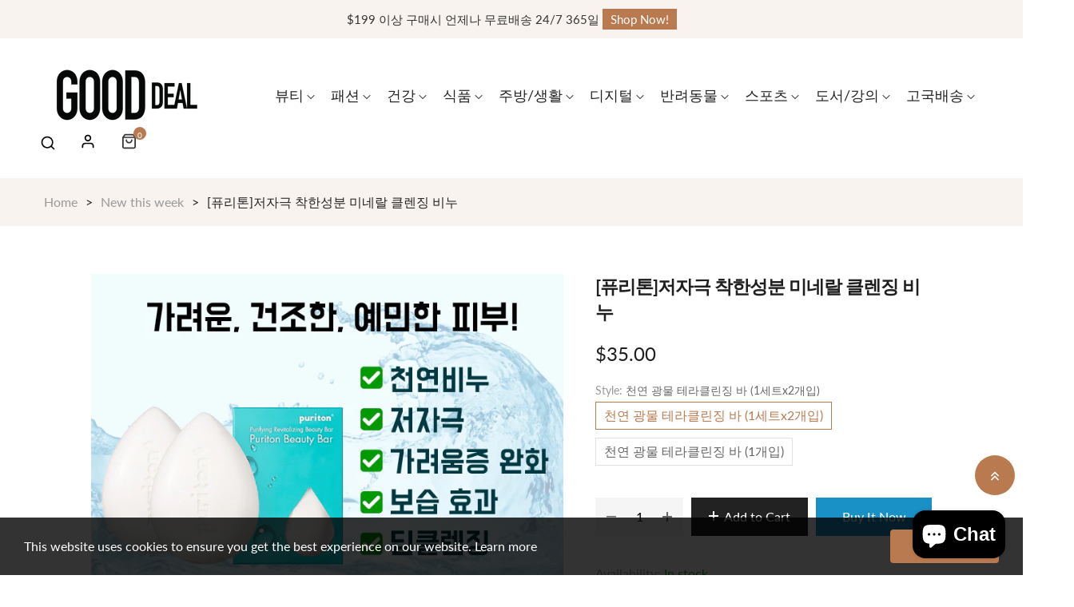

--- FILE ---
content_type: text/html; charset=utf-8
request_url: https://gooddealgo.com/products/%ED%93%A8%EB%A6%AC%ED%86%A4-%EC%A0%80%EC%9E%90%EA%B7%B9-%EC%B0%A9%ED%95%9C%EC%84%B1%EB%B6%84-%EB%AF%B8%EB%84%A4%EB%9E%84-%ED%81%B4%EB%A0%8C%EC%A7%95-%EB%B9%84%EB%88%84
body_size: 31569
content:
<!doctype html>
<html class="no-js" lang="en">
	<head>
		<meta charset="utf-8">
		<meta http-equiv="X-UA-Compatible" content="IE=edge">
		<meta name="viewport" content="width=device-width,initial-scale=1">
		<meta name="theme-color" content="">
		<link rel="canonical" href="https://gooddealgo.com/products/%ed%93%a8%eb%a6%ac%ed%86%a4-%ec%a0%80%ec%9e%90%ea%b7%b9-%ec%b0%a9%ed%95%9c%ec%84%b1%eb%b6%84-%eb%af%b8%eb%84%a4%eb%9e%84-%ed%81%b4%eb%a0%8c%ec%a7%95-%eb%b9%84%eb%88%84">
		<link rel="preconnect" href="https://cdn.shopify.com" crossorigin>
		
			<link rel="shortcut icon" href="//gooddealgo.com/cdn/shop/files/logo-round_c0702710-2584-4995-a3e0-e4b406dddcfc_32x32.png?v=1677319369" type="image/png">
			<!-- iPad icons -->
			<link rel="apple-touch-icon-precomposed" href="//gooddealgo.com/cdn/shop/files/logo-round_c0702710-2584-4995-a3e0-e4b406dddcfc_48x48.png?v=1677319369" type="image/png">
			<link rel="nokia-touch-icon" href="//gooddealgo.com/cdn/shop/files/logo-round_c0702710-2584-4995-a3e0-e4b406dddcfc_48x48.png?v=1677319369" type="image/png">
		
<link rel="preconnect" href="https://fonts.shopifycdn.com" crossorigin><title>Gooddeal</title>

		
			<meta name="description" content="* 북미지역에 한해 무료배송 입니다. * 본 상품은 선착순 한정 판매되는 상품으로, 판매 기간이 남아있어도 조기 마감될 수 있습니다. * 구매하기 버튼을 클릭 하여, 수량이 &#39;0&#39;으로 나오는 상품은 매진된 상품입니다. * 배송을 위해 Shipping Address를 정확하게 입력하시기 바랍니다. * 주소 오류로 인한 배송사고는 책임지지 않습니다. * 배송 기간은 평균 2~4일 소요되며, 주소지에 따라 배송 기간이 달라질 수 있습니다. * 배송은 USPS First Class로 나가게 되며, 모든 고객에게 tracking number가 제공됩니다. 제품 설명 천연식물성">
		

		

<meta property="og:site_name" content="Gooddeal">
<meta property="og:url" content="https://gooddealgo.com/products/%ed%93%a8%eb%a6%ac%ed%86%a4-%ec%a0%80%ec%9e%90%ea%b7%b9-%ec%b0%a9%ed%95%9c%ec%84%b1%eb%b6%84-%eb%af%b8%eb%84%a4%eb%9e%84-%ed%81%b4%eb%a0%8c%ec%a7%95-%eb%b9%84%eb%88%84">
<meta property="og:title" content="[퓨리톤]저자극 착한성분 미네랄 클렌징 비누">
<meta property="og:type" content="product">
<meta property="og:description" content="* 북미지역에 한해 무료배송 입니다. * 본 상품은 선착순 한정 판매되는 상품으로, 판매 기간이 남아있어도 조기 마감될 수 있습니다. * 구매하기 버튼을 클릭 하여, 수량이 &#39;0&#39;으로 나오는 상품은 매진된 상품입니다. * 배송을 위해 Shipping Address를 정확하게 입력하시기 바랍니다. * 주소 오류로 인한 배송사고는 책임지지 않습니다. * 배송 기간은 평균 2~4일 소요되며, 주소지에 따라 배송 기간이 달라질 수 있습니다. * 배송은 USPS First Class로 나가게 되며, 모든 고객에게 tracking number가 제공됩니다. 제품 설명 천연식물성"><meta property="og:image" content="http://gooddealgo.com/cdn/shop/products/ht_0727144505.jpg?v=1677747915">
  <meta property="og:image:secure_url" content="https://gooddealgo.com/cdn/shop/products/ht_0727144505.jpg?v=1677747915">
  <meta property="og:image:width" content="700">
  <meta property="og:image:height" content="450"><meta property="og:price:amount" content="17.50">
  <meta property="og:price:currency" content="USD"><meta name="twitter:site" content="@https://twitter.com"><meta name="twitter:card" content="summary_large_image">
<meta name="twitter:title" content="[퓨리톤]저자극 착한성분 미네랄 클렌징 비누">
<meta name="twitter:description" content="* 북미지역에 한해 무료배송 입니다. * 본 상품은 선착순 한정 판매되는 상품으로, 판매 기간이 남아있어도 조기 마감될 수 있습니다. * 구매하기 버튼을 클릭 하여, 수량이 &#39;0&#39;으로 나오는 상품은 매진된 상품입니다. * 배송을 위해 Shipping Address를 정확하게 입력하시기 바랍니다. * 주소 오류로 인한 배송사고는 책임지지 않습니다. * 배송 기간은 평균 2~4일 소요되며, 주소지에 따라 배송 기간이 달라질 수 있습니다. * 배송은 USPS First Class로 나가게 되며, 모든 고객에게 tracking number가 제공됩니다. 제품 설명 천연식물성">

		<link rel="stylesheet" href="//gooddealgo.com/cdn/shop/t/9/assets/component-predictive-search.css?v=77213672833749231241676272117" media="print" onload="this.media='all'"><link href="//gooddealgo.com/cdn/shop/t/9/assets/bootstrap.css?v=139594685204792284741676272116" rel="stylesheet" type="text/css" media="all" />
<link href="//gooddealgo.com/cdn/shop/t/9/assets/theme.css?v=7139100005338789531679267063" rel="stylesheet" type="text/css" media="all" />	
<link href="//gooddealgo.com/cdn/shop/t/9/assets/vendor.min.css?v=16871426716420721791676272118" rel="stylesheet" type="text/css" media="all" />
		<script>
  window.vela = window.vela || {};
  vela.strings = {
    shop_money_with_currency_format: "${{amount}} USD",
    shop_money_format: "${{amount}}",
    currency: "USD",
    moneyFormat: "${{amount}}",
    zoomClose: "Close (Esc)",
    zoomPrev: "Previous (Left arrow key)",
    zoomNext: "Next (Right arrow key)",
    productSlideLabel: "Slide [slide_number] of [slide_max].",
    countdownDays: "Days",
    countdownHours: "Hours",
    countdownMinutes: "Mins",
    countdownSeconds: "Secs",
    countdownFinish: "This offer has expired!",
    addToCart: "Add to Cart",
    soldOut: "Sold Out",
    unavailable: "Unavailable",
    inStock: "In stock",
    outStock: "Out of stock",
    cartEmpty: "Your cart is empty",
    cartCookies: "Enable cookies to use the shopping cart",
    newsletterSuccess: "Thanks for subscribing"
  };
  vela.settings = {
    currencies: false,
    cartType: "drawer",
    enableReview: true,
    enablePreLoading: true,
    enableQuickView: true,
    quickViewVariantType: "radio",
    quickViewColorSwatch: true,
    quickViewImageSwatch: false,
    fileURL: "//gooddealgo.com/cdn/shop/files/"
  };
  vela.loading = '<div class="vela-loading"><div class="vela-loading__icon"><span></span><span></span><span></span><span></span></div></div>';
</script><script src="//gooddealgo.com/cdn/shop/t/9/assets/vendor.js?v=162714921228786800891676272118" type="text/javascript"></script>
			<script src="//gooddealgo.com/cdn/shop/t/9/assets/global.js?v=21811310825093535331676272117" defer="defer"></script>
		<script>window.performance && window.performance.mark && window.performance.mark('shopify.content_for_header.start');</script><meta id="shopify-digital-wallet" name="shopify-digital-wallet" content="/67949756735/digital_wallets/dialog">
<link rel="alternate" type="application/json+oembed" href="https://gooddealgo.com/products/%ed%93%a8%eb%a6%ac%ed%86%a4-%ec%a0%80%ec%9e%90%ea%b7%b9-%ec%b0%a9%ed%95%9c%ec%84%b1%eb%b6%84-%eb%af%b8%eb%84%a4%eb%9e%84-%ed%81%b4%eb%a0%8c%ec%a7%95-%eb%b9%84%eb%88%84.oembed">
<script async="async" src="/checkouts/internal/preloads.js?locale=en-US"></script>
<script id="shopify-features" type="application/json">{"accessToken":"8a27e8ed33019d8c3fc9762fc931fc6b","betas":["rich-media-storefront-analytics"],"domain":"gooddealgo.com","predictiveSearch":true,"shopId":67949756735,"locale":"en"}</script>
<script>var Shopify = Shopify || {};
Shopify.shop = "hot-deal-koreatvradio.myshopify.com";
Shopify.locale = "en";
Shopify.currency = {"active":"USD","rate":"1.0"};
Shopify.country = "US";
Shopify.theme = {"name":"Cosmetic-home2","id":143837921599,"schema_name":"Outstock_cosmetic","schema_version":"4.3.0","theme_store_id":null,"role":"main"};
Shopify.theme.handle = "null";
Shopify.theme.style = {"id":null,"handle":null};
Shopify.cdnHost = "gooddealgo.com/cdn";
Shopify.routes = Shopify.routes || {};
Shopify.routes.root = "/";</script>
<script type="module">!function(o){(o.Shopify=o.Shopify||{}).modules=!0}(window);</script>
<script>!function(o){function n(){var o=[];function n(){o.push(Array.prototype.slice.apply(arguments))}return n.q=o,n}var t=o.Shopify=o.Shopify||{};t.loadFeatures=n(),t.autoloadFeatures=n()}(window);</script>
<script id="shop-js-analytics" type="application/json">{"pageType":"product"}</script>
<script defer="defer" async type="module" src="//gooddealgo.com/cdn/shopifycloud/shop-js/modules/v2/client.init-shop-cart-sync_BApSsMSl.en.esm.js"></script>
<script defer="defer" async type="module" src="//gooddealgo.com/cdn/shopifycloud/shop-js/modules/v2/chunk.common_CBoos6YZ.esm.js"></script>
<script type="module">
  await import("//gooddealgo.com/cdn/shopifycloud/shop-js/modules/v2/client.init-shop-cart-sync_BApSsMSl.en.esm.js");
await import("//gooddealgo.com/cdn/shopifycloud/shop-js/modules/v2/chunk.common_CBoos6YZ.esm.js");

  window.Shopify.SignInWithShop?.initShopCartSync?.({"fedCMEnabled":true,"windoidEnabled":true});

</script>
<script id="__st">var __st={"a":67949756735,"offset":-28800,"reqid":"bf92fbd9-bba8-4daf-b617-37ab42c60610-1768935427","pageurl":"gooddealgo.com\/products\/%ED%93%A8%EB%A6%AC%ED%86%A4-%EC%A0%80%EC%9E%90%EA%B7%B9-%EC%B0%A9%ED%95%9C%EC%84%B1%EB%B6%84-%EB%AF%B8%EB%84%A4%EB%9E%84-%ED%81%B4%EB%A0%8C%EC%A7%95-%EB%B9%84%EB%88%84","u":"5c7f52cffb52","p":"product","rtyp":"product","rid":8186319110463};</script>
<script>window.ShopifyPaypalV4VisibilityTracking = true;</script>
<script id="captcha-bootstrap">!function(){'use strict';const t='contact',e='account',n='new_comment',o=[[t,t],['blogs',n],['comments',n],[t,'customer']],c=[[e,'customer_login'],[e,'guest_login'],[e,'recover_customer_password'],[e,'create_customer']],r=t=>t.map((([t,e])=>`form[action*='/${t}']:not([data-nocaptcha='true']) input[name='form_type'][value='${e}']`)).join(','),a=t=>()=>t?[...document.querySelectorAll(t)].map((t=>t.form)):[];function s(){const t=[...o],e=r(t);return a(e)}const i='password',u='form_key',d=['recaptcha-v3-token','g-recaptcha-response','h-captcha-response',i],f=()=>{try{return window.sessionStorage}catch{return}},m='__shopify_v',_=t=>t.elements[u];function p(t,e,n=!1){try{const o=window.sessionStorage,c=JSON.parse(o.getItem(e)),{data:r}=function(t){const{data:e,action:n}=t;return t[m]||n?{data:e,action:n}:{data:t,action:n}}(c);for(const[e,n]of Object.entries(r))t.elements[e]&&(t.elements[e].value=n);n&&o.removeItem(e)}catch(o){console.error('form repopulation failed',{error:o})}}const l='form_type',E='cptcha';function T(t){t.dataset[E]=!0}const w=window,h=w.document,L='Shopify',v='ce_forms',y='captcha';let A=!1;((t,e)=>{const n=(g='f06e6c50-85a8-45c8-87d0-21a2b65856fe',I='https://cdn.shopify.com/shopifycloud/storefront-forms-hcaptcha/ce_storefront_forms_captcha_hcaptcha.v1.5.2.iife.js',D={infoText:'Protected by hCaptcha',privacyText:'Privacy',termsText:'Terms'},(t,e,n)=>{const o=w[L][v],c=o.bindForm;if(c)return c(t,g,e,D).then(n);var r;o.q.push([[t,g,e,D],n]),r=I,A||(h.body.append(Object.assign(h.createElement('script'),{id:'captcha-provider',async:!0,src:r})),A=!0)});var g,I,D;w[L]=w[L]||{},w[L][v]=w[L][v]||{},w[L][v].q=[],w[L][y]=w[L][y]||{},w[L][y].protect=function(t,e){n(t,void 0,e),T(t)},Object.freeze(w[L][y]),function(t,e,n,w,h,L){const[v,y,A,g]=function(t,e,n){const i=e?o:[],u=t?c:[],d=[...i,...u],f=r(d),m=r(i),_=r(d.filter((([t,e])=>n.includes(e))));return[a(f),a(m),a(_),s()]}(w,h,L),I=t=>{const e=t.target;return e instanceof HTMLFormElement?e:e&&e.form},D=t=>v().includes(t);t.addEventListener('submit',(t=>{const e=I(t);if(!e)return;const n=D(e)&&!e.dataset.hcaptchaBound&&!e.dataset.recaptchaBound,o=_(e),c=g().includes(e)&&(!o||!o.value);(n||c)&&t.preventDefault(),c&&!n&&(function(t){try{if(!f())return;!function(t){const e=f();if(!e)return;const n=_(t);if(!n)return;const o=n.value;o&&e.removeItem(o)}(t);const e=Array.from(Array(32),(()=>Math.random().toString(36)[2])).join('');!function(t,e){_(t)||t.append(Object.assign(document.createElement('input'),{type:'hidden',name:u})),t.elements[u].value=e}(t,e),function(t,e){const n=f();if(!n)return;const o=[...t.querySelectorAll(`input[type='${i}']`)].map((({name:t})=>t)),c=[...d,...o],r={};for(const[a,s]of new FormData(t).entries())c.includes(a)||(r[a]=s);n.setItem(e,JSON.stringify({[m]:1,action:t.action,data:r}))}(t,e)}catch(e){console.error('failed to persist form',e)}}(e),e.submit())}));const S=(t,e)=>{t&&!t.dataset[E]&&(n(t,e.some((e=>e===t))),T(t))};for(const o of['focusin','change'])t.addEventListener(o,(t=>{const e=I(t);D(e)&&S(e,y())}));const B=e.get('form_key'),M=e.get(l),P=B&&M;t.addEventListener('DOMContentLoaded',(()=>{const t=y();if(P)for(const e of t)e.elements[l].value===M&&p(e,B);[...new Set([...A(),...v().filter((t=>'true'===t.dataset.shopifyCaptcha))])].forEach((e=>S(e,t)))}))}(h,new URLSearchParams(w.location.search),n,t,e,['guest_login'])})(!0,!0)}();</script>
<script integrity="sha256-4kQ18oKyAcykRKYeNunJcIwy7WH5gtpwJnB7kiuLZ1E=" data-source-attribution="shopify.loadfeatures" defer="defer" src="//gooddealgo.com/cdn/shopifycloud/storefront/assets/storefront/load_feature-a0a9edcb.js" crossorigin="anonymous"></script>
<script data-source-attribution="shopify.dynamic_checkout.dynamic.init">var Shopify=Shopify||{};Shopify.PaymentButton=Shopify.PaymentButton||{isStorefrontPortableWallets:!0,init:function(){window.Shopify.PaymentButton.init=function(){};var t=document.createElement("script");t.src="https://gooddealgo.com/cdn/shopifycloud/portable-wallets/latest/portable-wallets.en.js",t.type="module",document.head.appendChild(t)}};
</script>
<script data-source-attribution="shopify.dynamic_checkout.buyer_consent">
  function portableWalletsHideBuyerConsent(e){var t=document.getElementById("shopify-buyer-consent"),n=document.getElementById("shopify-subscription-policy-button");t&&n&&(t.classList.add("hidden"),t.setAttribute("aria-hidden","true"),n.removeEventListener("click",e))}function portableWalletsShowBuyerConsent(e){var t=document.getElementById("shopify-buyer-consent"),n=document.getElementById("shopify-subscription-policy-button");t&&n&&(t.classList.remove("hidden"),t.removeAttribute("aria-hidden"),n.addEventListener("click",e))}window.Shopify?.PaymentButton&&(window.Shopify.PaymentButton.hideBuyerConsent=portableWalletsHideBuyerConsent,window.Shopify.PaymentButton.showBuyerConsent=portableWalletsShowBuyerConsent);
</script>
<script>
  function portableWalletsCleanup(e){e&&e.src&&console.error("Failed to load portable wallets script "+e.src);var t=document.querySelectorAll("shopify-accelerated-checkout .shopify-payment-button__skeleton, shopify-accelerated-checkout-cart .wallet-cart-button__skeleton"),e=document.getElementById("shopify-buyer-consent");for(let e=0;e<t.length;e++)t[e].remove();e&&e.remove()}function portableWalletsNotLoadedAsModule(e){e instanceof ErrorEvent&&"string"==typeof e.message&&e.message.includes("import.meta")&&"string"==typeof e.filename&&e.filename.includes("portable-wallets")&&(window.removeEventListener("error",portableWalletsNotLoadedAsModule),window.Shopify.PaymentButton.failedToLoad=e,"loading"===document.readyState?document.addEventListener("DOMContentLoaded",window.Shopify.PaymentButton.init):window.Shopify.PaymentButton.init())}window.addEventListener("error",portableWalletsNotLoadedAsModule);
</script>

<script type="module" src="https://gooddealgo.com/cdn/shopifycloud/portable-wallets/latest/portable-wallets.en.js" onError="portableWalletsCleanup(this)" crossorigin="anonymous"></script>
<script nomodule>
  document.addEventListener("DOMContentLoaded", portableWalletsCleanup);
</script>

<link id="shopify-accelerated-checkout-styles" rel="stylesheet" media="screen" href="https://gooddealgo.com/cdn/shopifycloud/portable-wallets/latest/accelerated-checkout-backwards-compat.css" crossorigin="anonymous">
<style id="shopify-accelerated-checkout-cart">
        #shopify-buyer-consent {
  margin-top: 1em;
  display: inline-block;
  width: 100%;
}

#shopify-buyer-consent.hidden {
  display: none;
}

#shopify-subscription-policy-button {
  background: none;
  border: none;
  padding: 0;
  text-decoration: underline;
  font-size: inherit;
  cursor: pointer;
}

#shopify-subscription-policy-button::before {
  box-shadow: none;
}

      </style>
<script id="sections-script" data-sections="product-recommendations" defer="defer" src="//gooddealgo.com/cdn/shop/t/9/compiled_assets/scripts.js?v=842"></script>
<script>window.performance && window.performance.mark && window.performance.mark('shopify.content_for_header.end');</script>

		<style data-shopify>
      @font-face {
  font-family: Lato;
  font-weight: 400;
  font-style: normal;
  font-display: swap;
  src: url("//gooddealgo.com/cdn/fonts/lato/lato_n4.c3b93d431f0091c8be23185e15c9d1fee1e971c5.woff2") format("woff2"),
       url("//gooddealgo.com/cdn/fonts/lato/lato_n4.d5c00c781efb195594fd2fd4ad04f7882949e327.woff") format("woff");
}

      @font-face {
  font-family: Lato;
  font-weight: 700;
  font-style: normal;
  font-display: swap;
  src: url("//gooddealgo.com/cdn/fonts/lato/lato_n7.900f219bc7337bc57a7a2151983f0a4a4d9d5dcf.woff2") format("woff2"),
       url("//gooddealgo.com/cdn/fonts/lato/lato_n7.a55c60751adcc35be7c4f8a0313f9698598612ee.woff") format("woff");
}

      @font-face {
  font-family: Lato;
  font-weight: 500;
  font-style: normal;
  font-display: swap;
  src: url("//gooddealgo.com/cdn/fonts/lato/lato_n5.b2fec044fbe05725e71d90882e5f3b21dae2efbd.woff2") format("woff2"),
       url("//gooddealgo.com/cdn/fonts/lato/lato_n5.f25a9a5c73ff9372e69074488f99e8ac702b5447.woff") format("woff");
}

      @font-face {
  font-family: Lato;
  font-weight: 300;
  font-style: normal;
  font-display: swap;
  src: url("//gooddealgo.com/cdn/fonts/lato/lato_n3.a7080ececf6191f1dd5b0cb021691ca9b855c876.woff2") format("woff2"),
       url("//gooddealgo.com/cdn/fonts/lato/lato_n3.61e34b2ff7341f66543eb08e8c47eef9e1cde558.woff") format("woff");
}

      @font-face {
  font-family: Lato;
  font-weight: 700;
  font-style: normal;
  font-display: swap;
  src: url("//gooddealgo.com/cdn/fonts/lato/lato_n7.900f219bc7337bc57a7a2151983f0a4a4d9d5dcf.woff2") format("woff2"),
       url("//gooddealgo.com/cdn/fonts/lato/lato_n7.a55c60751adcc35be7c4f8a0313f9698598612ee.woff") format("woff");
}

      :root {
        --font-body-family: Lato, sans-serif;
        --font-body-style: normal;
        --font-body-weight: 400;

        --font-heading-family: Lato, sans-serif;
        --font-heading-style: normal;
        --font-heading-weight: 700;--font-special-family:    var(--font-body-family);--font-size-heading: 40px;
		--font-size-heading-mobile: 32px;;

		--font-size-base: 16px;
		--primary: #b97a4f;
		--primary-light: rgba(185, 122, 79, 0.7);
		--secondary: #f57e7e;
		--body-color: #666666;
		--body-color-light: #999999;
		
		--body-bg: #ffffff;
		--heading-color: #201f1f;
		--color-link: #201f1f;
		--color-link-hover: var(--primary);
		--border-color: #e1e1e1;
    	--shadow: 0px 6px 15px rgba(0, 0, 0, .12);
		--button-border-radius: 30px;
		--header-color: #333333;
		--header-bg: #ffffff;
		--footer-heading-color: #ffffff;
		--footer-color: #e1e1e1;
		--footer-link: #efefef;
		--footer-link-hover: #b97a4f;
		--footer-bg: #222222;
		--color-copyright-bg: #222222;
		--color-copyright: #e1e1e1;
	
		--menu-font-size: 18px;
		--menu-dropdown-font-size: 16px;
		--menu-bg: rgba(0,0,0,0);
		--menu-color: #222222;
		--menu-hover-color: #b97a4f;
		--menu-dropdown-bg: #ffffff;
		--menu-dropdown-color: #666666;
		--menu-dropdown-hover-color: #b97a4f;

		--breadcrumb-bg: var(--body-bg);
		--breadcrumb-heading-color: var(--heading-color);
		--breadcrumb-color: var(--heading-color);
		--breadcrumb-color-link: var(--heading-color);

		--btn-default-color: #222222;
		--btn-default-border-color: #222222;
		--btn-default-bg-color: #ffffff;
		--btn-default-hover-color: #fff;
		--btn-default-hover-border-color: #b97a4f;
		--btn-default-hover-bg-color: #b97a4f;

		--image-border: url(//gooddealgo.com/cdn/shop/t/9/assets/img_border.png?v=96843803716327243191676272117);
		
		--product-name-color: var(--heading-color);
		--product-name-hover-color: var(--primary);

		
		--bs-body-font-family: var(--font-body-family);
		--bs-body-font-size: var(--font-size-base);
		--bs-body-color: #666666;
		--bs-body-bg: #ffffff;
		--bs-primary: #b97a4f;
		--bs-primary-rgb: 185, 122, 79
	
}

	  	
    </style>
<link rel="preload" as="font" href="//gooddealgo.com/cdn/fonts/lato/lato_n4.c3b93d431f0091c8be23185e15c9d1fee1e971c5.woff2" type="font/woff2" crossorigin><link rel="preload" as="font" href="//gooddealgo.com/cdn/fonts/lato/lato_n7.900f219bc7337bc57a7a2151983f0a4a4d9d5dcf.woff2" type="font/woff2" crossorigin><script>document.documentElement.className = document.documentElement.className.replace('no-js', 'js');</script>
	<script src="https://cdn.shopify.com/extensions/e4b3a77b-20c9-4161-b1bb-deb87046128d/inbox-1253/assets/inbox-chat-loader.js" type="text/javascript" defer="defer"></script>
<link href="https://monorail-edge.shopifysvc.com" rel="dns-prefetch">
<script>(function(){if ("sendBeacon" in navigator && "performance" in window) {try {var session_token_from_headers = performance.getEntriesByType('navigation')[0].serverTiming.find(x => x.name == '_s').description;} catch {var session_token_from_headers = undefined;}var session_cookie_matches = document.cookie.match(/_shopify_s=([^;]*)/);var session_token_from_cookie = session_cookie_matches && session_cookie_matches.length === 2 ? session_cookie_matches[1] : "";var session_token = session_token_from_headers || session_token_from_cookie || "";function handle_abandonment_event(e) {var entries = performance.getEntries().filter(function(entry) {return /monorail-edge.shopifysvc.com/.test(entry.name);});if (!window.abandonment_tracked && entries.length === 0) {window.abandonment_tracked = true;var currentMs = Date.now();var navigation_start = performance.timing.navigationStart;var payload = {shop_id: 67949756735,url: window.location.href,navigation_start,duration: currentMs - navigation_start,session_token,page_type: "product"};window.navigator.sendBeacon("https://monorail-edge.shopifysvc.com/v1/produce", JSON.stringify({schema_id: "online_store_buyer_site_abandonment/1.1",payload: payload,metadata: {event_created_at_ms: currentMs,event_sent_at_ms: currentMs}}));}}window.addEventListener('pagehide', handle_abandonment_event);}}());</script>
<script id="web-pixels-manager-setup">(function e(e,d,r,n,o){if(void 0===o&&(o={}),!Boolean(null===(a=null===(i=window.Shopify)||void 0===i?void 0:i.analytics)||void 0===a?void 0:a.replayQueue)){var i,a;window.Shopify=window.Shopify||{};var t=window.Shopify;t.analytics=t.analytics||{};var s=t.analytics;s.replayQueue=[],s.publish=function(e,d,r){return s.replayQueue.push([e,d,r]),!0};try{self.performance.mark("wpm:start")}catch(e){}var l=function(){var e={modern:/Edge?\/(1{2}[4-9]|1[2-9]\d|[2-9]\d{2}|\d{4,})\.\d+(\.\d+|)|Firefox\/(1{2}[4-9]|1[2-9]\d|[2-9]\d{2}|\d{4,})\.\d+(\.\d+|)|Chrom(ium|e)\/(9{2}|\d{3,})\.\d+(\.\d+|)|(Maci|X1{2}).+ Version\/(15\.\d+|(1[6-9]|[2-9]\d|\d{3,})\.\d+)([,.]\d+|)( \(\w+\)|)( Mobile\/\w+|) Safari\/|Chrome.+OPR\/(9{2}|\d{3,})\.\d+\.\d+|(CPU[ +]OS|iPhone[ +]OS|CPU[ +]iPhone|CPU IPhone OS|CPU iPad OS)[ +]+(15[._]\d+|(1[6-9]|[2-9]\d|\d{3,})[._]\d+)([._]\d+|)|Android:?[ /-](13[3-9]|1[4-9]\d|[2-9]\d{2}|\d{4,})(\.\d+|)(\.\d+|)|Android.+Firefox\/(13[5-9]|1[4-9]\d|[2-9]\d{2}|\d{4,})\.\d+(\.\d+|)|Android.+Chrom(ium|e)\/(13[3-9]|1[4-9]\d|[2-9]\d{2}|\d{4,})\.\d+(\.\d+|)|SamsungBrowser\/([2-9]\d|\d{3,})\.\d+/,legacy:/Edge?\/(1[6-9]|[2-9]\d|\d{3,})\.\d+(\.\d+|)|Firefox\/(5[4-9]|[6-9]\d|\d{3,})\.\d+(\.\d+|)|Chrom(ium|e)\/(5[1-9]|[6-9]\d|\d{3,})\.\d+(\.\d+|)([\d.]+$|.*Safari\/(?![\d.]+ Edge\/[\d.]+$))|(Maci|X1{2}).+ Version\/(10\.\d+|(1[1-9]|[2-9]\d|\d{3,})\.\d+)([,.]\d+|)( \(\w+\)|)( Mobile\/\w+|) Safari\/|Chrome.+OPR\/(3[89]|[4-9]\d|\d{3,})\.\d+\.\d+|(CPU[ +]OS|iPhone[ +]OS|CPU[ +]iPhone|CPU IPhone OS|CPU iPad OS)[ +]+(10[._]\d+|(1[1-9]|[2-9]\d|\d{3,})[._]\d+)([._]\d+|)|Android:?[ /-](13[3-9]|1[4-9]\d|[2-9]\d{2}|\d{4,})(\.\d+|)(\.\d+|)|Mobile Safari.+OPR\/([89]\d|\d{3,})\.\d+\.\d+|Android.+Firefox\/(13[5-9]|1[4-9]\d|[2-9]\d{2}|\d{4,})\.\d+(\.\d+|)|Android.+Chrom(ium|e)\/(13[3-9]|1[4-9]\d|[2-9]\d{2}|\d{4,})\.\d+(\.\d+|)|Android.+(UC? ?Browser|UCWEB|U3)[ /]?(15\.([5-9]|\d{2,})|(1[6-9]|[2-9]\d|\d{3,})\.\d+)\.\d+|SamsungBrowser\/(5\.\d+|([6-9]|\d{2,})\.\d+)|Android.+MQ{2}Browser\/(14(\.(9|\d{2,})|)|(1[5-9]|[2-9]\d|\d{3,})(\.\d+|))(\.\d+|)|K[Aa][Ii]OS\/(3\.\d+|([4-9]|\d{2,})\.\d+)(\.\d+|)/},d=e.modern,r=e.legacy,n=navigator.userAgent;return n.match(d)?"modern":n.match(r)?"legacy":"unknown"}(),u="modern"===l?"modern":"legacy",c=(null!=n?n:{modern:"",legacy:""})[u],f=function(e){return[e.baseUrl,"/wpm","/b",e.hashVersion,"modern"===e.buildTarget?"m":"l",".js"].join("")}({baseUrl:d,hashVersion:r,buildTarget:u}),m=function(e){var d=e.version,r=e.bundleTarget,n=e.surface,o=e.pageUrl,i=e.monorailEndpoint;return{emit:function(e){var a=e.status,t=e.errorMsg,s=(new Date).getTime(),l=JSON.stringify({metadata:{event_sent_at_ms:s},events:[{schema_id:"web_pixels_manager_load/3.1",payload:{version:d,bundle_target:r,page_url:o,status:a,surface:n,error_msg:t},metadata:{event_created_at_ms:s}}]});if(!i)return console&&console.warn&&console.warn("[Web Pixels Manager] No Monorail endpoint provided, skipping logging."),!1;try{return self.navigator.sendBeacon.bind(self.navigator)(i,l)}catch(e){}var u=new XMLHttpRequest;try{return u.open("POST",i,!0),u.setRequestHeader("Content-Type","text/plain"),u.send(l),!0}catch(e){return console&&console.warn&&console.warn("[Web Pixels Manager] Got an unhandled error while logging to Monorail."),!1}}}}({version:r,bundleTarget:l,surface:e.surface,pageUrl:self.location.href,monorailEndpoint:e.monorailEndpoint});try{o.browserTarget=l,function(e){var d=e.src,r=e.async,n=void 0===r||r,o=e.onload,i=e.onerror,a=e.sri,t=e.scriptDataAttributes,s=void 0===t?{}:t,l=document.createElement("script"),u=document.querySelector("head"),c=document.querySelector("body");if(l.async=n,l.src=d,a&&(l.integrity=a,l.crossOrigin="anonymous"),s)for(var f in s)if(Object.prototype.hasOwnProperty.call(s,f))try{l.dataset[f]=s[f]}catch(e){}if(o&&l.addEventListener("load",o),i&&l.addEventListener("error",i),u)u.appendChild(l);else{if(!c)throw new Error("Did not find a head or body element to append the script");c.appendChild(l)}}({src:f,async:!0,onload:function(){if(!function(){var e,d;return Boolean(null===(d=null===(e=window.Shopify)||void 0===e?void 0:e.analytics)||void 0===d?void 0:d.initialized)}()){var d=window.webPixelsManager.init(e)||void 0;if(d){var r=window.Shopify.analytics;r.replayQueue.forEach((function(e){var r=e[0],n=e[1],o=e[2];d.publishCustomEvent(r,n,o)})),r.replayQueue=[],r.publish=d.publishCustomEvent,r.visitor=d.visitor,r.initialized=!0}}},onerror:function(){return m.emit({status:"failed",errorMsg:"".concat(f," has failed to load")})},sri:function(e){var d=/^sha384-[A-Za-z0-9+/=]+$/;return"string"==typeof e&&d.test(e)}(c)?c:"",scriptDataAttributes:o}),m.emit({status:"loading"})}catch(e){m.emit({status:"failed",errorMsg:(null==e?void 0:e.message)||"Unknown error"})}}})({shopId: 67949756735,storefrontBaseUrl: "https://gooddealgo.com",extensionsBaseUrl: "https://extensions.shopifycdn.com/cdn/shopifycloud/web-pixels-manager",monorailEndpoint: "https://monorail-edge.shopifysvc.com/unstable/produce_batch",surface: "storefront-renderer",enabledBetaFlags: ["2dca8a86"],webPixelsConfigList: [{"id":"shopify-app-pixel","configuration":"{}","eventPayloadVersion":"v1","runtimeContext":"STRICT","scriptVersion":"0450","apiClientId":"shopify-pixel","type":"APP","privacyPurposes":["ANALYTICS","MARKETING"]},{"id":"shopify-custom-pixel","eventPayloadVersion":"v1","runtimeContext":"LAX","scriptVersion":"0450","apiClientId":"shopify-pixel","type":"CUSTOM","privacyPurposes":["ANALYTICS","MARKETING"]}],isMerchantRequest: false,initData: {"shop":{"name":"Gooddeal","paymentSettings":{"currencyCode":"USD"},"myshopifyDomain":"hot-deal-koreatvradio.myshopify.com","countryCode":"US","storefrontUrl":"https:\/\/gooddealgo.com"},"customer":null,"cart":null,"checkout":null,"productVariants":[{"price":{"amount":35.0,"currencyCode":"USD"},"product":{"title":"[퓨리톤]저자극 착한성분 미네랄 클렌징 비누","vendor":"Gooddeal","id":"8186319110463","untranslatedTitle":"[퓨리톤]저자극 착한성분 미네랄 클렌징 비누","url":"\/products\/%ED%93%A8%EB%A6%AC%ED%86%A4-%EC%A0%80%EC%9E%90%EA%B7%B9-%EC%B0%A9%ED%95%9C%EC%84%B1%EB%B6%84-%EB%AF%B8%EB%84%A4%EB%9E%84-%ED%81%B4%EB%A0%8C%EC%A7%95-%EB%B9%84%EB%88%84","type":"스킨케어"},"id":"44602696139071","image":{"src":"\/\/gooddealgo.com\/cdn\/shop\/products\/ht_0727144505.jpg?v=1677747915"},"sku":null,"title":"천연 광물 테라클린징 바 (1세트x2개입)","untranslatedTitle":"천연 광물 테라클린징 바 (1세트x2개입)"},{"price":{"amount":17.5,"currencyCode":"USD"},"product":{"title":"[퓨리톤]저자극 착한성분 미네랄 클렌징 비누","vendor":"Gooddeal","id":"8186319110463","untranslatedTitle":"[퓨리톤]저자극 착한성분 미네랄 클렌징 비누","url":"\/products\/%ED%93%A8%EB%A6%AC%ED%86%A4-%EC%A0%80%EC%9E%90%EA%B7%B9-%EC%B0%A9%ED%95%9C%EC%84%B1%EB%B6%84-%EB%AF%B8%EB%84%A4%EB%9E%84-%ED%81%B4%EB%A0%8C%EC%A7%95-%EB%B9%84%EB%88%84","type":"스킨케어"},"id":"44606658543935","image":{"src":"\/\/gooddealgo.com\/cdn\/shop\/products\/ht_0727144505.jpg?v=1677747915"},"sku":null,"title":"천연 광물 테라클린징 바 (1개입)","untranslatedTitle":"천연 광물 테라클린징 바 (1개입)"}],"purchasingCompany":null},},"https://gooddealgo.com/cdn","fcfee988w5aeb613cpc8e4bc33m6693e112",{"modern":"","legacy":""},{"shopId":"67949756735","storefrontBaseUrl":"https:\/\/gooddealgo.com","extensionBaseUrl":"https:\/\/extensions.shopifycdn.com\/cdn\/shopifycloud\/web-pixels-manager","surface":"storefront-renderer","enabledBetaFlags":"[\"2dca8a86\"]","isMerchantRequest":"false","hashVersion":"fcfee988w5aeb613cpc8e4bc33m6693e112","publish":"custom","events":"[[\"page_viewed\",{}],[\"product_viewed\",{\"productVariant\":{\"price\":{\"amount\":35.0,\"currencyCode\":\"USD\"},\"product\":{\"title\":\"[퓨리톤]저자극 착한성분 미네랄 클렌징 비누\",\"vendor\":\"Gooddeal\",\"id\":\"8186319110463\",\"untranslatedTitle\":\"[퓨리톤]저자극 착한성분 미네랄 클렌징 비누\",\"url\":\"\/products\/%ED%93%A8%EB%A6%AC%ED%86%A4-%EC%A0%80%EC%9E%90%EA%B7%B9-%EC%B0%A9%ED%95%9C%EC%84%B1%EB%B6%84-%EB%AF%B8%EB%84%A4%EB%9E%84-%ED%81%B4%EB%A0%8C%EC%A7%95-%EB%B9%84%EB%88%84\",\"type\":\"스킨케어\"},\"id\":\"44602696139071\",\"image\":{\"src\":\"\/\/gooddealgo.com\/cdn\/shop\/products\/ht_0727144505.jpg?v=1677747915\"},\"sku\":null,\"title\":\"천연 광물 테라클린징 바 (1세트x2개입)\",\"untranslatedTitle\":\"천연 광물 테라클린징 바 (1세트x2개입)\"}}]]"});</script><script>
  window.ShopifyAnalytics = window.ShopifyAnalytics || {};
  window.ShopifyAnalytics.meta = window.ShopifyAnalytics.meta || {};
  window.ShopifyAnalytics.meta.currency = 'USD';
  var meta = {"product":{"id":8186319110463,"gid":"gid:\/\/shopify\/Product\/8186319110463","vendor":"Gooddeal","type":"스킨케어","handle":"퓨리톤-저자극-착한성분-미네랄-클렌징-비누","variants":[{"id":44602696139071,"price":3500,"name":"[퓨리톤]저자극 착한성분 미네랄 클렌징 비누 - 천연 광물 테라클린징 바 (1세트x2개입)","public_title":"천연 광물 테라클린징 바 (1세트x2개입)","sku":null},{"id":44606658543935,"price":1750,"name":"[퓨리톤]저자극 착한성분 미네랄 클렌징 비누 - 천연 광물 테라클린징 바 (1개입)","public_title":"천연 광물 테라클린징 바 (1개입)","sku":null}],"remote":false},"page":{"pageType":"product","resourceType":"product","resourceId":8186319110463,"requestId":"bf92fbd9-bba8-4daf-b617-37ab42c60610-1768935427"}};
  for (var attr in meta) {
    window.ShopifyAnalytics.meta[attr] = meta[attr];
  }
</script>
<script class="analytics">
  (function () {
    var customDocumentWrite = function(content) {
      var jquery = null;

      if (window.jQuery) {
        jquery = window.jQuery;
      } else if (window.Checkout && window.Checkout.$) {
        jquery = window.Checkout.$;
      }

      if (jquery) {
        jquery('body').append(content);
      }
    };

    var hasLoggedConversion = function(token) {
      if (token) {
        return document.cookie.indexOf('loggedConversion=' + token) !== -1;
      }
      return false;
    }

    var setCookieIfConversion = function(token) {
      if (token) {
        var twoMonthsFromNow = new Date(Date.now());
        twoMonthsFromNow.setMonth(twoMonthsFromNow.getMonth() + 2);

        document.cookie = 'loggedConversion=' + token + '; expires=' + twoMonthsFromNow;
      }
    }

    var trekkie = window.ShopifyAnalytics.lib = window.trekkie = window.trekkie || [];
    if (trekkie.integrations) {
      return;
    }
    trekkie.methods = [
      'identify',
      'page',
      'ready',
      'track',
      'trackForm',
      'trackLink'
    ];
    trekkie.factory = function(method) {
      return function() {
        var args = Array.prototype.slice.call(arguments);
        args.unshift(method);
        trekkie.push(args);
        return trekkie;
      };
    };
    for (var i = 0; i < trekkie.methods.length; i++) {
      var key = trekkie.methods[i];
      trekkie[key] = trekkie.factory(key);
    }
    trekkie.load = function(config) {
      trekkie.config = config || {};
      trekkie.config.initialDocumentCookie = document.cookie;
      var first = document.getElementsByTagName('script')[0];
      var script = document.createElement('script');
      script.type = 'text/javascript';
      script.onerror = function(e) {
        var scriptFallback = document.createElement('script');
        scriptFallback.type = 'text/javascript';
        scriptFallback.onerror = function(error) {
                var Monorail = {
      produce: function produce(monorailDomain, schemaId, payload) {
        var currentMs = new Date().getTime();
        var event = {
          schema_id: schemaId,
          payload: payload,
          metadata: {
            event_created_at_ms: currentMs,
            event_sent_at_ms: currentMs
          }
        };
        return Monorail.sendRequest("https://" + monorailDomain + "/v1/produce", JSON.stringify(event));
      },
      sendRequest: function sendRequest(endpointUrl, payload) {
        // Try the sendBeacon API
        if (window && window.navigator && typeof window.navigator.sendBeacon === 'function' && typeof window.Blob === 'function' && !Monorail.isIos12()) {
          var blobData = new window.Blob([payload], {
            type: 'text/plain'
          });

          if (window.navigator.sendBeacon(endpointUrl, blobData)) {
            return true;
          } // sendBeacon was not successful

        } // XHR beacon

        var xhr = new XMLHttpRequest();

        try {
          xhr.open('POST', endpointUrl);
          xhr.setRequestHeader('Content-Type', 'text/plain');
          xhr.send(payload);
        } catch (e) {
          console.log(e);
        }

        return false;
      },
      isIos12: function isIos12() {
        return window.navigator.userAgent.lastIndexOf('iPhone; CPU iPhone OS 12_') !== -1 || window.navigator.userAgent.lastIndexOf('iPad; CPU OS 12_') !== -1;
      }
    };
    Monorail.produce('monorail-edge.shopifysvc.com',
      'trekkie_storefront_load_errors/1.1',
      {shop_id: 67949756735,
      theme_id: 143837921599,
      app_name: "storefront",
      context_url: window.location.href,
      source_url: "//gooddealgo.com/cdn/s/trekkie.storefront.cd680fe47e6c39ca5d5df5f0a32d569bc48c0f27.min.js"});

        };
        scriptFallback.async = true;
        scriptFallback.src = '//gooddealgo.com/cdn/s/trekkie.storefront.cd680fe47e6c39ca5d5df5f0a32d569bc48c0f27.min.js';
        first.parentNode.insertBefore(scriptFallback, first);
      };
      script.async = true;
      script.src = '//gooddealgo.com/cdn/s/trekkie.storefront.cd680fe47e6c39ca5d5df5f0a32d569bc48c0f27.min.js';
      first.parentNode.insertBefore(script, first);
    };
    trekkie.load(
      {"Trekkie":{"appName":"storefront","development":false,"defaultAttributes":{"shopId":67949756735,"isMerchantRequest":null,"themeId":143837921599,"themeCityHash":"17038000468925940874","contentLanguage":"en","currency":"USD","eventMetadataId":"97eae5ed-1764-44b6-b1cd-2f624ecbffa6"},"isServerSideCookieWritingEnabled":true,"monorailRegion":"shop_domain","enabledBetaFlags":["65f19447"]},"Session Attribution":{},"S2S":{"facebookCapiEnabled":false,"source":"trekkie-storefront-renderer","apiClientId":580111}}
    );

    var loaded = false;
    trekkie.ready(function() {
      if (loaded) return;
      loaded = true;

      window.ShopifyAnalytics.lib = window.trekkie;

      var originalDocumentWrite = document.write;
      document.write = customDocumentWrite;
      try { window.ShopifyAnalytics.merchantGoogleAnalytics.call(this); } catch(error) {};
      document.write = originalDocumentWrite;

      window.ShopifyAnalytics.lib.page(null,{"pageType":"product","resourceType":"product","resourceId":8186319110463,"requestId":"bf92fbd9-bba8-4daf-b617-37ab42c60610-1768935427","shopifyEmitted":true});

      var match = window.location.pathname.match(/checkouts\/(.+)\/(thank_you|post_purchase)/)
      var token = match? match[1]: undefined;
      if (!hasLoggedConversion(token)) {
        setCookieIfConversion(token);
        window.ShopifyAnalytics.lib.track("Viewed Product",{"currency":"USD","variantId":44602696139071,"productId":8186319110463,"productGid":"gid:\/\/shopify\/Product\/8186319110463","name":"[퓨리톤]저자극 착한성분 미네랄 클렌징 비누 - 천연 광물 테라클린징 바 (1세트x2개입)","price":"35.00","sku":null,"brand":"Gooddeal","variant":"천연 광물 테라클린징 바 (1세트x2개입)","category":"스킨케어","nonInteraction":true,"remote":false},undefined,undefined,{"shopifyEmitted":true});
      window.ShopifyAnalytics.lib.track("monorail:\/\/trekkie_storefront_viewed_product\/1.1",{"currency":"USD","variantId":44602696139071,"productId":8186319110463,"productGid":"gid:\/\/shopify\/Product\/8186319110463","name":"[퓨리톤]저자극 착한성분 미네랄 클렌징 비누 - 천연 광물 테라클린징 바 (1세트x2개입)","price":"35.00","sku":null,"brand":"Gooddeal","variant":"천연 광물 테라클린징 바 (1세트x2개입)","category":"스킨케어","nonInteraction":true,"remote":false,"referer":"https:\/\/gooddealgo.com\/products\/%ED%93%A8%EB%A6%AC%ED%86%A4-%EC%A0%80%EC%9E%90%EA%B7%B9-%EC%B0%A9%ED%95%9C%EC%84%B1%EB%B6%84-%EB%AF%B8%EB%84%A4%EB%9E%84-%ED%81%B4%EB%A0%8C%EC%A7%95-%EB%B9%84%EB%88%84"});
      }
    });


        var eventsListenerScript = document.createElement('script');
        eventsListenerScript.async = true;
        eventsListenerScript.src = "//gooddealgo.com/cdn/shopifycloud/storefront/assets/shop_events_listener-3da45d37.js";
        document.getElementsByTagName('head')[0].appendChild(eventsListenerScript);

})();</script>
<script
  defer
  src="https://gooddealgo.com/cdn/shopifycloud/perf-kit/shopify-perf-kit-3.0.4.min.js"
  data-application="storefront-renderer"
  data-shop-id="67949756735"
  data-render-region="gcp-us-central1"
  data-page-type="product"
  data-theme-instance-id="143837921599"
  data-theme-name="Outstock_cosmetic"
  data-theme-version="4.3.0"
  data-monorail-region="shop_domain"
  data-resource-timing-sampling-rate="10"
  data-shs="true"
  data-shs-beacon="true"
  data-shs-export-with-fetch="true"
  data-shs-logs-sample-rate="1"
  data-shs-beacon-endpoint="https://gooddealgo.com/api/collect"
></script>
</head>
	<body id="퓨리톤저자극-착한성분-미네랄-클렌징-비누" class="template-product "><div id="pre-loading" class="pre-loading ">
    <span class="pre-loading__bar"></span>
    <div class="vela-loading__icon"><span></span><span></span><span></span><span></span></div>
</div>
<div id="shopify-section-announcement-bar" class="shopify-section"><style data-shopify>
	.announcement-bar {
		color: #333333;
		background-color: #f8f3ef;
		font-family: var(--font-special-family);
		font-size: 15px;}
	.announcement-bar .disclosure__button {
		color: #333333;
		font-size: 15px;
	}
	.announcement-bar .text,
	.announcement-bar a {
		color: #707070;
	}
	.announcement-bar .text:hover,
	.announcement-bar a:hover {
		color: var(--primary);
	}
</style>
<div class="announcement-bar py-1">
	<div class="container">
		<div class="announcement-bar__inner d-flex justify-content-center align-items-center py-2"><div class="announcement-bar__text text-center">
					$199 이상 구매시 언제나 무료배송 24/7 365일 <a href="/collections/all" class="bg-primary py-1 px-2 text-white">Shop Now!</a>
				</div></div>
	</div>
</div>
</div>
		<div id="shopify-section-header" class="shopify-section">

<header class="header">
	<div data-section-id="header" data-section-type="header-section" class="header-wrap sticky-header">
		<div class="container-fluid">
			
			<div class="header__inner" style="padding: 30px 10px;">
				<div class="row g-2 py-md-1 align-items-center justify-content-between">
					<div class="header-menu-mobile d-block d-lg-none col-auto">
						<div class="d-flex d-lg-none align-items-center"><header-drawer>
    <details class="menu-drawer-container">
        <summary class="header__icon header__icon--menu header__icon--summary" aria-label="Menu">
            <svg  class="icon icon-hamburger" width="32px" viewBox="0 0 32 32" xmlns="http://www.w3.org/2000/svg" xmlns:xlink="http://www.w3.org/1999/xlink" fill="currentColor"><g><path d="M 7,16l 18,0 C 25.552,16, 26,15.552, 26,15C 26,14.448, 25.552,14, 25,14l-18,0 C 6.448,14, 6,14.448, 6,15 C 6,15.552, 6.448,16, 7,16zM 7,10l 18,0 C 25.552,10, 26,9.552, 26,9C 26,8.448, 25.552,8, 25,8l-18,0 C 6.448,8, 6,8.448, 6,9 C 6,9.552, 6.448,10, 7,10zM 7,22l 18,0 c 0.552,0, 1-0.448, 1-1c0-0.552-0.448-1-1-1l-18,0 C 6.448,20, 6,20.448, 6,21 C 6,21.552, 6.448,22, 7,22z"></path></g></svg>
            <svg   class="icon icon-close ms-1" width="28px" aria-hidden="true" focusable="false" role="presentation" viewBox="0 0 12 13" fill="none" xmlns="http://www.w3.org/2000/svg">
        <path d="M8.48627 9.32917L2.82849 3.67098" stroke="currentColor" stroke-linecap="round" stroke-linejoin="round"/>
        <path d="M2.88539 9.38504L8.42932 3.61524" stroke="currentColor" stroke-linecap="round" stroke-linejoin="round"/>
    </svg>
        </summary>
        <div id="menu-drawer" class="menu-drawer motion-reduce" tabindex="-1">
            <div class="menu-drawer__inner-container">
                <div class="menu-drawer__navigation-container">
                    <nav class="menu-drawer__navigation">
                        <ul class="menu-drawer__menu list-menu" ><li><details>
                                                <summary class="menu-drawer__menu-item list-menu__item">
                                                뷰티
                                                <svg  class="icon icon-arrow"  viewBox="0 0 14 10" fill="none" aria-hidden="true" focusable="false" role="presentation" xmlns="http://www.w3.org/2000/svg">
        <path fill-rule="evenodd" clip-rule="evenodd" d="M8.537.808a.5.5 0 01.817-.162l4 4a.5.5 0 010 .708l-4 4a.5.5 0 11-.708-.708L11.793 5.5H1a.5.5 0 010-1h10.793L8.646 1.354a.5.5 0 01-.109-.546z" fill="currentColor" />
    </svg>
                                                </summary>
                                                <div id="link-뷰티" class="menu-drawer__submenu motion-reduce" tabindex="-1">
                                                    <div class="menu-drawer__inner-submenu">
                                                        <button class="menu-drawer__close-button border-0 btn-secondary" aria-expanded="true">
                                                            <svg  class="icon icon-arrow"  viewBox="0 0 14 10" fill="none" aria-hidden="true" focusable="false" role="presentation" xmlns="http://www.w3.org/2000/svg">
        <path fill-rule="evenodd" clip-rule="evenodd" d="M8.537.808a.5.5 0 01.817-.162l4 4a.5.5 0 010 .708l-4 4a.5.5 0 11-.708-.708L11.793 5.5H1a.5.5 0 010-1h10.793L8.646 1.354a.5.5 0 01-.109-.546z" fill="currentColor" />
    </svg>
                                                            뷰티
                                                        </button>
                                                        <ul class="menu-drawer__menu list-menu"  tabindex="-1"><li><a href="/collections/%EC%8A%A4%ED%82%A8%EC%BC%80%EC%96%B4" class="menu-drawer__menu-item list-menu__item focus-inset">
                                                                            스킨케어
                                                                        </a></li><li><a href="/collections/%ED%97%A4%EC%96%B4%EC%BC%80%EC%96%B4" class="menu-drawer__menu-item list-menu__item focus-inset">
                                                                            헤어케어
                                                                        </a></li><li><a href="/collections/%EB%B0%94%EB%94%94%EC%BC%80%EC%96%B4" class="menu-drawer__menu-item list-menu__item focus-inset">
                                                                            바디케어
                                                                        </a></li><li><a href="/collections/%ED%8A%B8%EB%9F%AC%EB%B8%94%EC%BC%80%EC%96%B4" class="menu-drawer__menu-item list-menu__item focus-inset">
                                                                            트러블케어
                                                                        </a></li><li><a href="/collections/%EB%A9%94%EC%9D%B4%ED%81%AC%EC%97%85" class="menu-drawer__menu-item list-menu__item focus-inset">
                                                                            메이크업
                                                                        </a></li><li><a href="/collections/%EB%A7%88%EC%8A%A4%ED%81%AC-%ED%8C%A9" class="menu-drawer__menu-item list-menu__item focus-inset">
                                                                            마스크/팩
                                                                        </a></li><li><a href="/collections/%EB%B7%B0%ED%8B%B0%EC%86%8C%ED%92%88" class="menu-drawer__menu-item list-menu__item focus-inset">
                                                                            뷰티소품
                                                                        </a></li><li><a href="/collections/%ED%96%A5%EC%88%98" class="menu-drawer__menu-item list-menu__item focus-inset">
                                                                            향수
                                                                        </a></li></ul>
                                                    </div>
                                                    </div>
                                            </details></li><li><details>
                                                <summary class="menu-drawer__menu-item list-menu__item">
                                                패션
                                                <svg  class="icon icon-arrow"  viewBox="0 0 14 10" fill="none" aria-hidden="true" focusable="false" role="presentation" xmlns="http://www.w3.org/2000/svg">
        <path fill-rule="evenodd" clip-rule="evenodd" d="M8.537.808a.5.5 0 01.817-.162l4 4a.5.5 0 010 .708l-4 4a.5.5 0 11-.708-.708L11.793 5.5H1a.5.5 0 010-1h10.793L8.646 1.354a.5.5 0 01-.109-.546z" fill="currentColor" />
    </svg>
                                                </summary>
                                                <div id="link-패션" class="menu-drawer__submenu motion-reduce" tabindex="-1">
                                                    <div class="menu-drawer__inner-submenu">
                                                        <button class="menu-drawer__close-button border-0 btn-secondary" aria-expanded="true">
                                                            <svg  class="icon icon-arrow"  viewBox="0 0 14 10" fill="none" aria-hidden="true" focusable="false" role="presentation" xmlns="http://www.w3.org/2000/svg">
        <path fill-rule="evenodd" clip-rule="evenodd" d="M8.537.808a.5.5 0 01.817-.162l4 4a.5.5 0 010 .708l-4 4a.5.5 0 11-.708-.708L11.793 5.5H1a.5.5 0 010-1h10.793L8.646 1.354a.5.5 0 01-.109-.546z" fill="currentColor" />
    </svg>
                                                            패션
                                                        </button>
                                                        <ul class="menu-drawer__menu list-menu"  tabindex="-1"><li><a href="/collections/woman-clothes" class="menu-drawer__menu-item list-menu__item focus-inset">
                                                                            여성의류
                                                                        </a></li><li><a href="/collections/man-clothes" class="menu-drawer__menu-item list-menu__item focus-inset">
                                                                            남성의류
                                                                        </a></li><li><a href="/collections/sport-clothes" class="menu-drawer__menu-item list-menu__item focus-inset">
                                                                            스포츠의류
                                                                        </a></li><li><a href="/collections/sleepwear-pajamas" class="menu-drawer__menu-item list-menu__item focus-inset">
                                                                            속옷 / 잠옷
                                                                        </a></li><li><a href="/collections/fashion-accessory" class="menu-drawer__menu-item list-menu__item focus-inset">
                                                                            패션잡화
                                                                        </a></li><li><a href="/collections/socks-shoes" class="menu-drawer__menu-item list-menu__item focus-inset">
                                                                            신발 / 양말
                                                                        </a></li><li><a href="/collections/accessory" class="menu-drawer__menu-item list-menu__item focus-inset">
                                                                            액세서리
                                                                        </a></li><li><a href="/collections/kid-clothes" class="menu-drawer__menu-item list-menu__item focus-inset">
                                                                            유아 / 아동복
                                                                        </a></li></ul>
                                                    </div>
                                                    </div>
                                            </details></li><li><details>
                                                <summary class="menu-drawer__menu-item list-menu__item">
                                                건강
                                                <svg  class="icon icon-arrow"  viewBox="0 0 14 10" fill="none" aria-hidden="true" focusable="false" role="presentation" xmlns="http://www.w3.org/2000/svg">
        <path fill-rule="evenodd" clip-rule="evenodd" d="M8.537.808a.5.5 0 01.817-.162l4 4a.5.5 0 010 .708l-4 4a.5.5 0 11-.708-.708L11.793 5.5H1a.5.5 0 010-1h10.793L8.646 1.354a.5.5 0 01-.109-.546z" fill="currentColor" />
    </svg>
                                                </summary>
                                                <div id="link-건강" class="menu-drawer__submenu motion-reduce" tabindex="-1">
                                                    <div class="menu-drawer__inner-submenu">
                                                        <button class="menu-drawer__close-button border-0 btn-secondary" aria-expanded="true">
                                                            <svg  class="icon icon-arrow"  viewBox="0 0 14 10" fill="none" aria-hidden="true" focusable="false" role="presentation" xmlns="http://www.w3.org/2000/svg">
        <path fill-rule="evenodd" clip-rule="evenodd" d="M8.537.808a.5.5 0 01.817-.162l4 4a.5.5 0 010 .708l-4 4a.5.5 0 11-.708-.708L11.793 5.5H1a.5.5 0 010-1h10.793L8.646 1.354a.5.5 0 01-.109-.546z" fill="currentColor" />
    </svg>
                                                            건강
                                                        </button>
                                                        <ul class="menu-drawer__menu list-menu"  tabindex="-1"><li><a href="/collections/health-food" class="menu-drawer__menu-item list-menu__item focus-inset">
                                                                            건강식품
                                                                        </a></li><li><a href="/collections/%EA%B1%B4%EA%B0%95%EC%9A%A9%ED%92%88" class="menu-drawer__menu-item list-menu__item focus-inset">
                                                                            건강용품
                                                                        </a></li><li><a href="/collections/diet-food-product" class="menu-drawer__menu-item list-menu__item focus-inset">
                                                                            다이어트 (식품, 제품)
                                                                        </a></li><li><a href="/collections/mask" class="menu-drawer__menu-item list-menu__item focus-inset">
                                                                            마스크
                                                                        </a></li><li><a href="/collections/quarantine-products" class="menu-drawer__menu-item list-menu__item focus-inset">
                                                                            방역제품
                                                                        </a></li></ul>
                                                    </div>
                                                    </div>
                                            </details></li><li><details>
                                                <summary class="menu-drawer__menu-item list-menu__item">
                                                식품
                                                <svg  class="icon icon-arrow"  viewBox="0 0 14 10" fill="none" aria-hidden="true" focusable="false" role="presentation" xmlns="http://www.w3.org/2000/svg">
        <path fill-rule="evenodd" clip-rule="evenodd" d="M8.537.808a.5.5 0 01.817-.162l4 4a.5.5 0 010 .708l-4 4a.5.5 0 11-.708-.708L11.793 5.5H1a.5.5 0 010-1h10.793L8.646 1.354a.5.5 0 01-.109-.546z" fill="currentColor" />
    </svg>
                                                </summary>
                                                <div id="link-식품" class="menu-drawer__submenu motion-reduce" tabindex="-1">
                                                    <div class="menu-drawer__inner-submenu">
                                                        <button class="menu-drawer__close-button border-0 btn-secondary" aria-expanded="true">
                                                            <svg  class="icon icon-arrow"  viewBox="0 0 14 10" fill="none" aria-hidden="true" focusable="false" role="presentation" xmlns="http://www.w3.org/2000/svg">
        <path fill-rule="evenodd" clip-rule="evenodd" d="M8.537.808a.5.5 0 01.817-.162l4 4a.5.5 0 010 .708l-4 4a.5.5 0 11-.708-.708L11.793 5.5H1a.5.5 0 010-1h10.793L8.646 1.354a.5.5 0 01-.109-.546z" fill="currentColor" />
    </svg>
                                                            식품
                                                        </button>
                                                        <ul class="menu-drawer__menu list-menu"  tabindex="-1"><li><a href="/collections/%EC%A0%95%EC%9C%A1" class="menu-drawer__menu-item list-menu__item focus-inset">
                                                                            정육
                                                                        </a></li><li><a href="/collections/agricultural-products-grains" class="menu-drawer__menu-item list-menu__item focus-inset">
                                                                            농산물 / 잡곡
                                                                        </a></li><li><a href="/collections/frozen-chilled-food" class="menu-drawer__menu-item list-menu__item focus-inset">
                                                                            냉동 / 냉동식품
                                                                        </a></li><li><a href="/collections/kimchi-sidedishes" class="menu-drawer__menu-item list-menu__item focus-inset">
                                                                            김치 / 반찬류
                                                                        </a></li><li><a href="/collections/seafood-dried-fish" class="menu-drawer__menu-item list-menu__item focus-inset">
                                                                            수산물 / 건어물
                                                                        </a></li><li><a href="/collections/sauce-seasoning" class="menu-drawer__menu-item list-menu__item focus-inset">
                                                                            소스 / 장류 / 조미료
                                                                        </a></li><li><a href="/collections/instant-food-noodles" class="menu-drawer__menu-item list-menu__item focus-inset">
                                                                            즉석식품 / 면류
                                                                        </a></li><li><a href="/collections/sweets-snacks" class="menu-drawer__menu-item list-menu__item focus-inset">
                                                                            과자 / 간식류
                                                                        </a></li><li><a href="/collections/tea-beverage" class="menu-drawer__menu-item list-menu__item focus-inset">
                                                                            차 / 음료
                                                                        </a></li><li><a href="/collections/other-food" class="menu-drawer__menu-item list-menu__item focus-inset">
                                                                            기타식품
                                                                        </a></li></ul>
                                                    </div>
                                                    </div>
                                            </details></li><li><details>
                                                <summary class="menu-drawer__menu-item list-menu__item">
                                                주방/생활
                                                <svg  class="icon icon-arrow"  viewBox="0 0 14 10" fill="none" aria-hidden="true" focusable="false" role="presentation" xmlns="http://www.w3.org/2000/svg">
        <path fill-rule="evenodd" clip-rule="evenodd" d="M8.537.808a.5.5 0 01.817-.162l4 4a.5.5 0 010 .708l-4 4a.5.5 0 11-.708-.708L11.793 5.5H1a.5.5 0 010-1h10.793L8.646 1.354a.5.5 0 01-.109-.546z" fill="currentColor" />
    </svg>
                                                </summary>
                                                <div id="link-주방/생활" class="menu-drawer__submenu motion-reduce" tabindex="-1">
                                                    <div class="menu-drawer__inner-submenu">
                                                        <button class="menu-drawer__close-button border-0 btn-secondary" aria-expanded="true">
                                                            <svg  class="icon icon-arrow"  viewBox="0 0 14 10" fill="none" aria-hidden="true" focusable="false" role="presentation" xmlns="http://www.w3.org/2000/svg">
        <path fill-rule="evenodd" clip-rule="evenodd" d="M8.537.808a.5.5 0 01.817-.162l4 4a.5.5 0 010 .708l-4 4a.5.5 0 11-.708-.708L11.793 5.5H1a.5.5 0 010-1h10.793L8.646 1.354a.5.5 0 01-.109-.546z" fill="currentColor" />
    </svg>
                                                            주방/생활
                                                        </button>
                                                        <ul class="menu-drawer__menu list-menu"  tabindex="-1"><li><a href="/collections/%EC%B9%A8%EA%B5%AC%EB%A5%98" class="menu-drawer__menu-item list-menu__item focus-inset">
                                                                            침구류
                                                                        </a></li><li><a href="/collections/kitchenware" class="menu-drawer__menu-item list-menu__item focus-inset">
                                                                            주방용품
                                                                        </a></li><li><a href="/collections/kitchen-appliances" class="menu-drawer__menu-item list-menu__item focus-inset">
                                                                            주방가전
                                                                        </a></li><li><a href="/collections/household0-goods" class="menu-drawer__menu-item list-menu__item focus-inset">
                                                                            생활용품
                                                                        </a></li><li><a href="/collections/household-appliances" class="menu-drawer__menu-item list-menu__item focus-inset">
                                                                            생활가전
                                                                        </a></li><li><a href="/collections/cleaning-laundry" class="menu-drawer__menu-item list-menu__item focus-inset">
                                                                            청소/세탁
                                                                        </a></li><li><a href="/collections/seasonal-heating" class="menu-drawer__menu-item list-menu__item focus-inset">
                                                                            계절난방
                                                                        </a></li><li><a href="/collections/animal-tableware" class="menu-drawer__menu-item list-menu__item focus-inset">
                                                                            식기용품
                                                                        </a></li></ul>
                                                    </div>
                                                    </div>
                                            </details></li><li><details>
                                                <summary class="menu-drawer__menu-item list-menu__item">
                                                디지털
                                                <svg  class="icon icon-arrow"  viewBox="0 0 14 10" fill="none" aria-hidden="true" focusable="false" role="presentation" xmlns="http://www.w3.org/2000/svg">
        <path fill-rule="evenodd" clip-rule="evenodd" d="M8.537.808a.5.5 0 01.817-.162l4 4a.5.5 0 010 .708l-4 4a.5.5 0 11-.708-.708L11.793 5.5H1a.5.5 0 010-1h10.793L8.646 1.354a.5.5 0 01-.109-.546z" fill="currentColor" />
    </svg>
                                                </summary>
                                                <div id="link-디지털" class="menu-drawer__submenu motion-reduce" tabindex="-1">
                                                    <div class="menu-drawer__inner-submenu">
                                                        <button class="menu-drawer__close-button border-0 btn-secondary" aria-expanded="true">
                                                            <svg  class="icon icon-arrow"  viewBox="0 0 14 10" fill="none" aria-hidden="true" focusable="false" role="presentation" xmlns="http://www.w3.org/2000/svg">
        <path fill-rule="evenodd" clip-rule="evenodd" d="M8.537.808a.5.5 0 01.817-.162l4 4a.5.5 0 010 .708l-4 4a.5.5 0 11-.708-.708L11.793 5.5H1a.5.5 0 010-1h10.793L8.646 1.354a.5.5 0 01-.109-.546z" fill="currentColor" />
    </svg>
                                                            디지털
                                                        </button>
                                                        <ul class="menu-drawer__menu list-menu"  tabindex="-1"><li><a href="/collections/simcard" class="menu-drawer__menu-item list-menu__item focus-inset">
                                                                            유심카드
                                                                        </a></li><li><a href="/collections/digital-accessory" class="menu-drawer__menu-item list-menu__item focus-inset">
                                                                            디지털 액세서리
                                                                        </a></li></ul>
                                                    </div>
                                                    </div>
                                            </details></li><li><details>
                                                <summary class="menu-drawer__menu-item list-menu__item">
                                                반려동물
                                                <svg  class="icon icon-arrow"  viewBox="0 0 14 10" fill="none" aria-hidden="true" focusable="false" role="presentation" xmlns="http://www.w3.org/2000/svg">
        <path fill-rule="evenodd" clip-rule="evenodd" d="M8.537.808a.5.5 0 01.817-.162l4 4a.5.5 0 010 .708l-4 4a.5.5 0 11-.708-.708L11.793 5.5H1a.5.5 0 010-1h10.793L8.646 1.354a.5.5 0 01-.109-.546z" fill="currentColor" />
    </svg>
                                                </summary>
                                                <div id="link-반려동물" class="menu-drawer__submenu motion-reduce" tabindex="-1">
                                                    <div class="menu-drawer__inner-submenu">
                                                        <button class="menu-drawer__close-button border-0 btn-secondary" aria-expanded="true">
                                                            <svg  class="icon icon-arrow"  viewBox="0 0 14 10" fill="none" aria-hidden="true" focusable="false" role="presentation" xmlns="http://www.w3.org/2000/svg">
        <path fill-rule="evenodd" clip-rule="evenodd" d="M8.537.808a.5.5 0 01.817-.162l4 4a.5.5 0 010 .708l-4 4a.5.5 0 11-.708-.708L11.793 5.5H1a.5.5 0 010-1h10.793L8.646 1.354a.5.5 0 01-.109-.546z" fill="currentColor" />
    </svg>
                                                            반려동물
                                                        </button>
                                                        <ul class="menu-drawer__menu list-menu"  tabindex="-1"><li><a href="/collections/feed-snack" class="menu-drawer__menu-item list-menu__item focus-inset">
                                                                            사료 / 간식
                                                                        </a></li><li><a href="/collections/hygiene-beauty-products" class="menu-drawer__menu-item list-menu__item focus-inset">
                                                                            위생 / 미용용품
                                                                        </a></li><li><a href="/collections/toys-household-items" class="menu-drawer__menu-item list-menu__item focus-inset">
                                                                            장난감 / 실내용품
                                                                        </a></li><li><a href="/collections/clothing-general-goods" class="menu-drawer__menu-item list-menu__item focus-inset">
                                                                            의류 / 잡화
                                                                        </a></li><li><a href="/collections/animal-tableware" class="menu-drawer__menu-item list-menu__item focus-inset">
                                                                            식기용품
                                                                        </a></li></ul>
                                                    </div>
                                                    </div>
                                            </details></li><li><details>
                                                <summary class="menu-drawer__menu-item list-menu__item">
                                                스포츠
                                                <svg  class="icon icon-arrow"  viewBox="0 0 14 10" fill="none" aria-hidden="true" focusable="false" role="presentation" xmlns="http://www.w3.org/2000/svg">
        <path fill-rule="evenodd" clip-rule="evenodd" d="M8.537.808a.5.5 0 01.817-.162l4 4a.5.5 0 010 .708l-4 4a.5.5 0 11-.708-.708L11.793 5.5H1a.5.5 0 010-1h10.793L8.646 1.354a.5.5 0 01-.109-.546z" fill="currentColor" />
    </svg>
                                                </summary>
                                                <div id="link-스포츠" class="menu-drawer__submenu motion-reduce" tabindex="-1">
                                                    <div class="menu-drawer__inner-submenu">
                                                        <button class="menu-drawer__close-button border-0 btn-secondary" aria-expanded="true">
                                                            <svg  class="icon icon-arrow"  viewBox="0 0 14 10" fill="none" aria-hidden="true" focusable="false" role="presentation" xmlns="http://www.w3.org/2000/svg">
        <path fill-rule="evenodd" clip-rule="evenodd" d="M8.537.808a.5.5 0 01.817-.162l4 4a.5.5 0 010 .708l-4 4a.5.5 0 11-.708-.708L11.793 5.5H1a.5.5 0 010-1h10.793L8.646 1.354a.5.5 0 01-.109-.546z" fill="currentColor" />
    </svg>
                                                            스포츠
                                                        </button>
                                                        <ul class="menu-drawer__menu list-menu"  tabindex="-1"><li><a href="/collections/golf-equipment" class="menu-drawer__menu-item list-menu__item focus-inset">
                                                                            골프용품
                                                                        </a></li><li><a href="/collections/sports-leisure-goods" class="menu-drawer__menu-item list-menu__item focus-inset">
                                                                            스포츠 / 레저용품
                                                                        </a></li><li><a href="/collections/camping-goods" class="menu-drawer__menu-item list-menu__item focus-inset">
                                                                            캠핑용품
                                                                        </a></li></ul>
                                                    </div>
                                                    </div>
                                            </details></li><li><details>
                                                <summary class="menu-drawer__menu-item list-menu__item">
                                                도서/강의
                                                <svg  class="icon icon-arrow"  viewBox="0 0 14 10" fill="none" aria-hidden="true" focusable="false" role="presentation" xmlns="http://www.w3.org/2000/svg">
        <path fill-rule="evenodd" clip-rule="evenodd" d="M8.537.808a.5.5 0 01.817-.162l4 4a.5.5 0 010 .708l-4 4a.5.5 0 11-.708-.708L11.793 5.5H1a.5.5 0 010-1h10.793L8.646 1.354a.5.5 0 01-.109-.546z" fill="currentColor" />
    </svg>
                                                </summary>
                                                <div id="link-도서/강의" class="menu-drawer__submenu motion-reduce" tabindex="-1">
                                                    <div class="menu-drawer__inner-submenu">
                                                        <button class="menu-drawer__close-button border-0 btn-secondary" aria-expanded="true">
                                                            <svg  class="icon icon-arrow"  viewBox="0 0 14 10" fill="none" aria-hidden="true" focusable="false" role="presentation" xmlns="http://www.w3.org/2000/svg">
        <path fill-rule="evenodd" clip-rule="evenodd" d="M8.537.808a.5.5 0 01.817-.162l4 4a.5.5 0 010 .708l-4 4a.5.5 0 11-.708-.708L11.793 5.5H1a.5.5 0 010-1h10.793L8.646 1.354a.5.5 0 01-.109-.546z" fill="currentColor" />
    </svg>
                                                            도서/강의
                                                        </button>
                                                        <ul class="menu-drawer__menu list-menu"  tabindex="-1"><li><a href="/collections/books" class="menu-drawer__menu-item list-menu__item focus-inset">
                                                                            도서
                                                                        </a></li><li><a href="/collections/recommended-book" class="menu-drawer__menu-item list-menu__item focus-inset">
                                                                            추천도서
                                                                        </a></li><li><a href="/collections/online-class" class="menu-drawer__menu-item list-menu__item focus-inset">
                                                                            온라인 강의
                                                                        </a></li></ul>
                                                    </div>
                                                    </div>
                                            </details></li><li><details>
                                                <summary class="menu-drawer__menu-item list-menu__item">
                                                고국배송
                                                <svg  class="icon icon-arrow"  viewBox="0 0 14 10" fill="none" aria-hidden="true" focusable="false" role="presentation" xmlns="http://www.w3.org/2000/svg">
        <path fill-rule="evenodd" clip-rule="evenodd" d="M8.537.808a.5.5 0 01.817-.162l4 4a.5.5 0 010 .708l-4 4a.5.5 0 11-.708-.708L11.793 5.5H1a.5.5 0 010-1h10.793L8.646 1.354a.5.5 0 01-.109-.546z" fill="currentColor" />
    </svg>
                                                </summary>
                                                <div id="link-고국배송" class="menu-drawer__submenu motion-reduce" tabindex="-1">
                                                    <div class="menu-drawer__inner-submenu">
                                                        <button class="menu-drawer__close-button border-0 btn-secondary" aria-expanded="true">
                                                            <svg  class="icon icon-arrow"  viewBox="0 0 14 10" fill="none" aria-hidden="true" focusable="false" role="presentation" xmlns="http://www.w3.org/2000/svg">
        <path fill-rule="evenodd" clip-rule="evenodd" d="M8.537.808a.5.5 0 01.817-.162l4 4a.5.5 0 010 .708l-4 4a.5.5 0 11-.708-.708L11.793 5.5H1a.5.5 0 010-1h10.793L8.646 1.354a.5.5 0 01-.109-.546z" fill="currentColor" />
    </svg>
                                                            고국배송
                                                        </button>
                                                        <ul class="menu-drawer__menu list-menu"  tabindex="-1"><li><a href="/collections/home-country-delivery-meat" class="menu-drawer__menu-item list-menu__item focus-inset">
                                                                            고국배송-정육
                                                                        </a></li><li><a href="/collections/home-country-delivery-health" class="menu-drawer__menu-item list-menu__item focus-inset">
                                                                            고국배송-건강
                                                                        </a></li><li><a href="/collections/home-country-delivery-food" class="menu-drawer__menu-item list-menu__item focus-inset">
                                                                            고국배송-식품
                                                                        </a></li><li><a href="/collections/home-country-delivery-beauty" class="menu-drawer__menu-item list-menu__item focus-inset">
                                                                            고국배송-뷰티
                                                                        </a></li><li><a href="/collections/homeland-delivery-kitchen" class="menu-drawer__menu-item list-menu__item focus-inset">
                                                                            고국배송-주방
                                                                        </a></li><li><a href="/collections/home-country-delivery-home-appliances" class="menu-drawer__menu-item list-menu__item focus-inset">
                                                                            고국배송-가전
                                                                        </a></li></ul>
                                                    </div>
                                                    </div>
                                            </details></li></ul>
                    </nav>
                </div>
            </div>
        </div>
    </details>
</header-drawer><a  class="header__icon header__icon--search modal__toggle ms-2 ms-md-4 d-flex" href="#searchTop" role="button" data-bs-toggle="collapse" aria-expanded="false" aria-controls="searchTop">
									<svg  class="modal__toggle-open icon icon-search" width="20" height="20" version="1.1" xmlns="http://www.w3.org/2000/svg" viewBox="0 0 24 24"><path d="M16.041 15.856c-0.034 0.026-0.067 0.055-0.099 0.087s-0.060 0.064-0.087 0.099c-1.258 1.213-2.969 1.958-4.855 1.958-1.933 0-3.682-0.782-4.95-2.050s-2.050-3.017-2.050-4.95 0.782-3.682 2.050-4.95 3.017-2.050 4.95-2.050 3.682 0.782 4.95 2.050 2.050 3.017 2.050 4.95c0 1.886-0.745 3.597-1.959 4.856zM21.707 20.293l-3.675-3.675c1.231-1.54 1.968-3.493 1.968-5.618 0-2.485-1.008-4.736-2.636-6.364s-3.879-2.636-6.364-2.636-4.736 1.008-6.364 2.636-2.636 3.879-2.636 6.364 1.008 4.736 2.636 6.364 3.879 2.636 6.364 2.636c2.125 0 4.078-0.737 5.618-1.968l3.675 3.675c0.391 0.391 1.024 0.391 1.414 0s0.391-1.024 0-1.414z"></path></svg>
							</a>
						</div>
					</div><div class="header-left col col-lg-auto" style="max-width: 225px"><a href="/" class="header__heading-link d-flex"><img class="header__heading-logo img-fluid"  srcset="//gooddealgo.com/cdn/shop/files/logo-small2_215x.png?v=1676442358 1x, //gooddealgo.com/cdn/shop/files/logo-small2.png?v=1676442358 2x" 
									src="//gooddealgo.com/cdn/shop/files/logo-small2_215x.png?v=1676442358"
									loading="lazy"
									alt="Gooddeal"
									></a></div>
					<div class="header-center col-auto d-none d-lg-block"><div class="main-menu">
	<nav class="main-menu__wrap">
		<ul class="main-menu__nav list-unstyled d-flex flex-wrap m-0">
					<li class="main-menu__nav-item menu-dropdown menu-dropdown--basic">
						<a class="main-menu__link" href="/collections/beauty" title="뷰티"><span>뷰티<svg  class="ms-1" width="10" height="15" aria-hidden="true" focusable="false" role="presentation" viewBox="0 0 10 6">
        <path fill-rule="evenodd" clip-rule="evenodd" d="M9.354.646a.5.5 0 00-.708 0L5 4.293 1.354.646a.5.5 0 00-.708.708l4 4a.5.5 0 00.708 0l4-4a.5.5 0 000-.708z" fill="currentColor" />
  </svg></span></a>
						<ul class="menu-dropdown__content list-unstyled"><li class="">
										<a  class="main-menu__link" href="/collections/%EC%8A%A4%ED%82%A8%EC%BC%80%EC%96%B4" title="스킨케어"><span>스킨케어</span></a>
									</li><li class="">
										<a  class="main-menu__link" href="/collections/%ED%97%A4%EC%96%B4%EC%BC%80%EC%96%B4" title="헤어케어"><span>헤어케어</span></a>
									</li><li class="">
										<a  class="main-menu__link" href="/collections/%EB%B0%94%EB%94%94%EC%BC%80%EC%96%B4" title="바디케어"><span>바디케어</span></a>
									</li><li class="">
										<a  class="main-menu__link" href="/collections/%ED%8A%B8%EB%9F%AC%EB%B8%94%EC%BC%80%EC%96%B4" title="트러블케어"><span>트러블케어</span></a>
									</li><li class="">
										<a  class="main-menu__link" href="/collections/%EB%A9%94%EC%9D%B4%ED%81%AC%EC%97%85" title="메이크업"><span>메이크업</span></a>
									</li><li class="">
										<a  class="main-menu__link" href="/collections/%EB%A7%88%EC%8A%A4%ED%81%AC-%ED%8C%A9" title="마스크/팩"><span>마스크/팩</span></a>
									</li><li class="">
										<a  class="main-menu__link" href="/collections/%EB%B7%B0%ED%8B%B0%EC%86%8C%ED%92%88" title="뷰티소품"><span>뷰티소품</span></a>
									</li><li class="">
										<a  class="main-menu__link" href="/collections/%ED%96%A5%EC%88%98" title="향수"><span>향수</span></a>
									</li></ul>
					</li>
					<li class="main-menu__nav-item menu-dropdown menu-dropdown--basic">
						<a class="main-menu__link" href="/collections/fashion" title="패션"><span>패션<svg  class="ms-1" width="10" height="15" aria-hidden="true" focusable="false" role="presentation" viewBox="0 0 10 6">
        <path fill-rule="evenodd" clip-rule="evenodd" d="M9.354.646a.5.5 0 00-.708 0L5 4.293 1.354.646a.5.5 0 00-.708.708l4 4a.5.5 0 00.708 0l4-4a.5.5 0 000-.708z" fill="currentColor" />
  </svg></span></a>
						<ul class="menu-dropdown__content list-unstyled"><li class="">
										<a  class="main-menu__link" href="/collections/woman-clothes" title="여성의류"><span>여성의류</span></a>
									</li><li class="">
										<a  class="main-menu__link" href="/collections/man-clothes" title="남성의류"><span>남성의류</span></a>
									</li><li class="">
										<a  class="main-menu__link" href="/collections/sport-clothes" title="스포츠의류"><span>스포츠의류</span></a>
									</li><li class="">
										<a  class="main-menu__link" href="/collections/sleepwear-pajamas" title="속옷 / 잠옷"><span>속옷 / 잠옷</span></a>
									</li><li class="">
										<a  class="main-menu__link" href="/collections/fashion-accessory" title="패션잡화"><span>패션잡화</span></a>
									</li><li class="">
										<a  class="main-menu__link" href="/collections/socks-shoes" title="신발 / 양말"><span>신발 / 양말</span></a>
									</li><li class="">
										<a  class="main-menu__link" href="/collections/accessory" title="액세서리"><span>액세서리</span></a>
									</li><li class="">
										<a  class="main-menu__link" href="/collections/kid-clothes" title="유아 / 아동복"><span>유아 / 아동복</span></a>
									</li></ul>
					</li>
					<li class="main-menu__nav-item menu-dropdown menu-dropdown--basic">
						<a class="main-menu__link" href="/collections/health" title="건강"><span>건강<svg  class="ms-1" width="10" height="15" aria-hidden="true" focusable="false" role="presentation" viewBox="0 0 10 6">
        <path fill-rule="evenodd" clip-rule="evenodd" d="M9.354.646a.5.5 0 00-.708 0L5 4.293 1.354.646a.5.5 0 00-.708.708l4 4a.5.5 0 00.708 0l4-4a.5.5 0 000-.708z" fill="currentColor" />
  </svg></span></a>
						<ul class="menu-dropdown__content list-unstyled"><li class="">
										<a  class="main-menu__link" href="/collections/health-food" title="건강식품"><span>건강식품</span></a>
									</li><li class="">
										<a  class="main-menu__link" href="/collections/%EA%B1%B4%EA%B0%95%EC%9A%A9%ED%92%88" title="건강용품"><span>건강용품</span></a>
									</li><li class="">
										<a  class="main-menu__link" href="/collections/diet-food-product" title="다이어트 (식품, 제품)"><span>다이어트 (식품, 제품)</span></a>
									</li><li class="">
										<a  class="main-menu__link" href="/collections/mask" title="마스크"><span>마스크</span></a>
									</li><li class="">
										<a  class="main-menu__link" href="/collections/quarantine-products" title="방역제품"><span>방역제품</span></a>
									</li></ul>
					</li>
					<li class="main-menu__nav-item menu-dropdown menu-dropdown--basic">
						<a class="main-menu__link" href="/collections/food" title="식품"><span>식품<svg  class="ms-1" width="10" height="15" aria-hidden="true" focusable="false" role="presentation" viewBox="0 0 10 6">
        <path fill-rule="evenodd" clip-rule="evenodd" d="M9.354.646a.5.5 0 00-.708 0L5 4.293 1.354.646a.5.5 0 00-.708.708l4 4a.5.5 0 00.708 0l4-4a.5.5 0 000-.708z" fill="currentColor" />
  </svg></span></a>
						<ul class="menu-dropdown__content list-unstyled"><li class="">
										<a  class="main-menu__link" href="/collections/%EC%A0%95%EC%9C%A1" title="정육"><span>정육</span></a>
									</li><li class="">
										<a  class="main-menu__link" href="/collections/agricultural-products-grains" title="농산물 / 잡곡"><span>농산물 / 잡곡</span></a>
									</li><li class="">
										<a  class="main-menu__link" href="/collections/frozen-chilled-food" title="냉동 / 냉동식품"><span>냉동 / 냉동식품</span></a>
									</li><li class="">
										<a  class="main-menu__link" href="/collections/kimchi-sidedishes" title="김치 / 반찬류"><span>김치 / 반찬류</span></a>
									</li><li class="">
										<a  class="main-menu__link" href="/collections/seafood-dried-fish" title="수산물 / 건어물"><span>수산물 / 건어물</span></a>
									</li><li class="">
										<a  class="main-menu__link" href="/collections/sauce-seasoning" title="소스 / 장류 / 조미료"><span>소스 / 장류 / 조미료</span></a>
									</li><li class="">
										<a  class="main-menu__link" href="/collections/instant-food-noodles" title="즉석식품 / 면류"><span>즉석식품 / 면류</span></a>
									</li><li class="">
										<a  class="main-menu__link" href="/collections/sweets-snacks" title="과자 / 간식류"><span>과자 / 간식류</span></a>
									</li><li class="">
										<a  class="main-menu__link" href="/collections/tea-beverage" title="차 / 음료"><span>차 / 음료</span></a>
									</li><li class="">
										<a  class="main-menu__link" href="/collections/other-food" title="기타식품"><span>기타식품</span></a>
									</li></ul>
					</li>
					<li class="main-menu__nav-item menu-dropdown menu-dropdown--basic">
						<a class="main-menu__link" href="/collections/kitchen-living" title="주방/생활"><span>주방/생활<svg  class="ms-1" width="10" height="15" aria-hidden="true" focusable="false" role="presentation" viewBox="0 0 10 6">
        <path fill-rule="evenodd" clip-rule="evenodd" d="M9.354.646a.5.5 0 00-.708 0L5 4.293 1.354.646a.5.5 0 00-.708.708l4 4a.5.5 0 00.708 0l4-4a.5.5 0 000-.708z" fill="currentColor" />
  </svg></span></a>
						<ul class="menu-dropdown__content list-unstyled"><li class="">
										<a  class="main-menu__link" href="/collections/%EC%B9%A8%EA%B5%AC%EB%A5%98" title="침구류"><span>침구류</span></a>
									</li><li class="">
										<a  class="main-menu__link" href="/collections/kitchenware" title="주방용품"><span>주방용품</span></a>
									</li><li class="">
										<a  class="main-menu__link" href="/collections/kitchen-appliances" title="주방가전"><span>주방가전</span></a>
									</li><li class="">
										<a  class="main-menu__link" href="/collections/household0-goods" title="생활용품"><span>생활용품</span></a>
									</li><li class="">
										<a  class="main-menu__link" href="/collections/household-appliances" title="생활가전"><span>생활가전</span></a>
									</li><li class="">
										<a  class="main-menu__link" href="/collections/cleaning-laundry" title="청소/세탁"><span>청소/세탁</span></a>
									</li><li class="">
										<a  class="main-menu__link" href="/collections/seasonal-heating" title="계절난방"><span>계절난방</span></a>
									</li><li class="">
										<a  class="main-menu__link" href="/collections/animal-tableware" title="식기용품"><span>식기용품</span></a>
									</li></ul>
					</li>
					<li class="main-menu__nav-item menu-dropdown menu-dropdown--basic">
						<a class="main-menu__link" href="/collections/digital-media" title="디지털"><span>디지털<svg  class="ms-1" width="10" height="15" aria-hidden="true" focusable="false" role="presentation" viewBox="0 0 10 6">
        <path fill-rule="evenodd" clip-rule="evenodd" d="M9.354.646a.5.5 0 00-.708 0L5 4.293 1.354.646a.5.5 0 00-.708.708l4 4a.5.5 0 00.708 0l4-4a.5.5 0 000-.708z" fill="currentColor" />
  </svg></span></a>
						<ul class="menu-dropdown__content list-unstyled"><li class="">
										<a  class="main-menu__link" href="/collections/simcard" title="유심카드"><span>유심카드</span></a>
									</li><li class="">
										<a  class="main-menu__link" href="/collections/digital-accessory" title="디지털 액세서리"><span>디지털 액세서리</span></a>
									</li></ul>
					</li>
					<li class="main-menu__nav-item menu-dropdown menu-dropdown--basic">
						<a class="main-menu__link" href="/collections/animal" title="반려동물"><span>반려동물<svg  class="ms-1" width="10" height="15" aria-hidden="true" focusable="false" role="presentation" viewBox="0 0 10 6">
        <path fill-rule="evenodd" clip-rule="evenodd" d="M9.354.646a.5.5 0 00-.708 0L5 4.293 1.354.646a.5.5 0 00-.708.708l4 4a.5.5 0 00.708 0l4-4a.5.5 0 000-.708z" fill="currentColor" />
  </svg></span></a>
						<ul class="menu-dropdown__content list-unstyled"><li class="">
										<a  class="main-menu__link" href="/collections/feed-snack" title="사료 / 간식"><span>사료 / 간식</span></a>
									</li><li class="">
										<a  class="main-menu__link" href="/collections/hygiene-beauty-products" title="위생 / 미용용품"><span>위생 / 미용용품</span></a>
									</li><li class="">
										<a  class="main-menu__link" href="/collections/toys-household-items" title="장난감 / 실내용품"><span>장난감 / 실내용품</span></a>
									</li><li class="">
										<a  class="main-menu__link" href="/collections/clothing-general-goods" title="의류 / 잡화"><span>의류 / 잡화</span></a>
									</li><li class="">
										<a  class="main-menu__link" href="/collections/animal-tableware" title="식기용품"><span>식기용품</span></a>
									</li></ul>
					</li>
					<li class="main-menu__nav-item menu-dropdown menu-dropdown--basic">
						<a class="main-menu__link" href="/collections/sport-camping" title="스포츠"><span>스포츠<svg  class="ms-1" width="10" height="15" aria-hidden="true" focusable="false" role="presentation" viewBox="0 0 10 6">
        <path fill-rule="evenodd" clip-rule="evenodd" d="M9.354.646a.5.5 0 00-.708 0L5 4.293 1.354.646a.5.5 0 00-.708.708l4 4a.5.5 0 00.708 0l4-4a.5.5 0 000-.708z" fill="currentColor" />
  </svg></span></a>
						<ul class="menu-dropdown__content list-unstyled"><li class="">
										<a  class="main-menu__link" href="/collections/golf-equipment" title="골프용품"><span>골프용품</span></a>
									</li><li class="">
										<a  class="main-menu__link" href="/collections/sports-leisure-goods" title="스포츠 / 레저용품"><span>스포츠 / 레저용품</span></a>
									</li><li class="">
										<a  class="main-menu__link" href="/collections/camping-goods" title="캠핑용품"><span>캠핑용품</span></a>
									</li></ul>
					</li>
					<li class="main-menu__nav-item menu-dropdown menu-dropdown--basic">
						<a class="main-menu__link" href="/collections/books" title="도서/강의"><span>도서/강의<svg  class="ms-1" width="10" height="15" aria-hidden="true" focusable="false" role="presentation" viewBox="0 0 10 6">
        <path fill-rule="evenodd" clip-rule="evenodd" d="M9.354.646a.5.5 0 00-.708 0L5 4.293 1.354.646a.5.5 0 00-.708.708l4 4a.5.5 0 00.708 0l4-4a.5.5 0 000-.708z" fill="currentColor" />
  </svg></span></a>
						<ul class="menu-dropdown__content list-unstyled"><li class="">
										<a  class="main-menu__link" href="/collections/books" title="도서"><span>도서</span></a>
									</li><li class="">
										<a  class="main-menu__link" href="/collections/recommended-book" title="추천도서"><span>추천도서</span></a>
									</li><li class="">
										<a  class="main-menu__link" href="/collections/online-class" title="온라인 강의"><span>온라인 강의</span></a>
									</li></ul>
					</li>
					<li class="main-menu__nav-item menu-dropdown menu-dropdown--basic">
						<a class="main-menu__link" href="/collections/home-country-delivery" title="고국배송"><span>고국배송<svg  class="ms-1" width="10" height="15" aria-hidden="true" focusable="false" role="presentation" viewBox="0 0 10 6">
        <path fill-rule="evenodd" clip-rule="evenodd" d="M9.354.646a.5.5 0 00-.708 0L5 4.293 1.354.646a.5.5 0 00-.708.708l4 4a.5.5 0 00.708 0l4-4a.5.5 0 000-.708z" fill="currentColor" />
  </svg></span></a>
						<ul class="menu-dropdown__content list-unstyled"><li class="">
										<a  class="main-menu__link" href="/collections/home-country-delivery-meat" title="고국배송-정육"><span>고국배송-정육</span></a>
									</li><li class="">
										<a  class="main-menu__link" href="/collections/home-country-delivery-health" title="고국배송-건강"><span>고국배송-건강</span></a>
									</li><li class="">
										<a  class="main-menu__link" href="/collections/home-country-delivery-food" title="고국배송-식품"><span>고국배송-식품</span></a>
									</li><li class="">
										<a  class="main-menu__link" href="/collections/home-country-delivery-beauty" title="고국배송-뷰티"><span>고국배송-뷰티</span></a>
									</li><li class="">
										<a  class="main-menu__link" href="/collections/homeland-delivery-kitchen" title="고국배송-주방"><span>고국배송-주방</span></a>
									</li><li class="">
										<a  class="main-menu__link" href="/collections/home-country-delivery-home-appliances" title="고국배송-가전"><span>고국배송-가전</span></a>
									</li></ul>
					</li></ul>
  </nav>
</div></div>
					<div class="header-right d-flex align-items-center col-auto">
						
						<div class="header__search d-none d-lg-block">
							<a  class="header__icon header__icon--search modal__toggle" href="#searchTop" role="button" data-bs-toggle="collapse" aria-expanded="false" aria-controls="searchTop">
								<svg  class="modal__toggle-open icon icon-search" width="20" height="20" version="1.1" xmlns="http://www.w3.org/2000/svg" viewBox="0 0 24 24"><path d="M16.041 15.856c-0.034 0.026-0.067 0.055-0.099 0.087s-0.060 0.064-0.087 0.099c-1.258 1.213-2.969 1.958-4.855 1.958-1.933 0-3.682-0.782-4.95-2.050s-2.050-3.017-2.050-4.95 0.782-3.682 2.050-4.95 3.017-2.050 4.95-2.050 3.682 0.782 4.95 2.050 2.050 3.017 2.050 4.95c0 1.886-0.745 3.597-1.959 4.856zM21.707 20.293l-3.675-3.675c1.231-1.54 1.968-3.493 1.968-5.618 0-2.485-1.008-4.736-2.636-6.364s-3.879-2.636-6.364-2.636-4.736 1.008-6.364 2.636-2.636 3.879-2.636 6.364 1.008 4.736 2.636 6.364 3.879 2.636 6.364 2.636c2.125 0 4.078-0.737 5.618-1.968l3.675 3.675c0.391 0.391 1.024 0.391 1.414 0s0.391-1.024 0-1.414z"></path></svg>
							</a>
						</div>
<div class="velaTopLinks ms-lg-4">
		<div class="top-link__title header__icon d-flex align-items-center justify-content-end flex-wrap"><svg  class="icon icon-user" width="20" height="20" version="1.1" xmlns="http://www.w3.org/2000/svg" viewBox="0 0 24 24"><path d="M21 21v-2c0-1.38-0.561-2.632-1.464-3.536s-2.156-1.464-3.536-1.464h-8c-1.38 0-2.632 0.561-3.536 1.464s-1.464 2.156-1.464 3.536v2c0 0.552 0.448 1 1 1s1-0.448 1-1v-2c0-0.829 0.335-1.577 0.879-2.121s1.292-0.879 2.121-0.879h8c0.829 0 1.577 0.335 2.121 0.879s0.879 1.292 0.879 2.121v2c0 0.552 0.448 1 1 1s1-0.448 1-1zM17 7c0-1.38-0.561-2.632-1.464-3.536s-2.156-1.464-3.536-1.464-2.632 0.561-3.536 1.464-1.464 2.156-1.464 3.536 0.561 2.632 1.464 3.536 2.156 1.464 3.536 1.464 2.632-0.561 3.536-1.464 1.464-2.156 1.464-3.536zM15 7c0 0.829-0.335 1.577-0.879 2.121s-1.292 0.879-2.121 0.879-1.577-0.335-2.121-0.879-0.879-1.292-0.879-2.121 0.335-1.577 0.879-2.121 1.292-0.879 2.121-0.879 1.577 0.335 2.121 0.879 0.879 1.292 0.879 2.121z"></path></svg></div>
		<div class="top-link__dropdown-menu">
			<ul class="list-unstyled m-0">
				
					<li class="link"><a href="/account/login" id="customer_login_link">Login</a></li>
					<li class="link"><a href="/account/register" id="customer_register_link">Register</a></li>
				
			</ul>
		</div>
	</div>
<div class="header-cart ms-3 ms-md-4  cart-hover">
  <a class="js-header-cart header__icon d-flex position-relative pe-2" href="javascript:void(0)" id="cart-icon-bubble"><svg  class="icon icon-cart" width="22.5" height="20"   version="1.1" xmlns="http://www.w3.org/2000/svg" viewBox="0 0 24 24"><path fill="currentColor" d="M19 5h-14l1.5-2h11zM21.794 5.392l-2.994-3.992c-0.196-0.261-0.494-0.399-0.8-0.4h-12c-0.326 0-0.616 0.156-0.8 0.4l-2.994 3.992c-0.043 0.056-0.081 0.117-0.111 0.182-0.065 0.137-0.096 0.283-0.095 0.426v14c0 0.828 0.337 1.58 0.879 2.121s1.293 0.879 2.121 0.879h14c0.828 0 1.58-0.337 2.121-0.879s0.879-1.293 0.879-2.121v-14c0-0.219-0.071-0.422-0.189-0.585-0.004-0.005-0.007-0.010-0.011-0.015zM4 7h16v13c0 0.276-0.111 0.525-0.293 0.707s-0.431 0.293-0.707 0.293h-14c-0.276 0-0.525-0.111-0.707-0.293s-0.293-0.431-0.293-0.707zM15 10c0 0.829-0.335 1.577-0.879 2.121s-1.292 0.879-2.121 0.879-1.577-0.335-2.121-0.879-0.879-1.292-0.879-2.121c0-0.552-0.448-1-1-1s-1 0.448-1 1c0 1.38 0.561 2.632 1.464 3.536s2.156 1.464 3.536 1.464 2.632-0.561 3.536-1.464 1.464-2.156 1.464-3.536c0-0.552-0.448-1-1-1s-1 0.448-1 1z"></path></svg><span class="header-cart__span d-none">Cart</span>
    <span class="header-cart__count cart-count-bubble rounded-circle" data-cart-count>0</span>
    <span class="header-cart__span d-none">item</span>
    <span class="header-cart__span d-none" data-cart-cost>$0.00</span>
  </a></div>

<div id="searchTop" class="search-modal collapse">
	<div class="search-modal__content" tabindex="-1"><predictive-search class="search-modal__form w-100" data-loading-text="Loading..."><form action="/search" method="get" role="search" class="search search-modal__form position-relative pe-5">
			
			<input class="search__input form-control search-input border-0"
			id="Search-In-Modal-1"
			type="search"
			name="q"
			value=""
			placeholder="Enter keywords to search..."role="combobox"
				aria-expanded="false"
				aria-owns="predictive-search-results-list"
				aria-controls="predictive-search-results-list"
				aria-haspopup="listbox"
				aria-autocomplete="list"
				autocorrect="off"
				autocomplete="off"
				autocapitalize="off"
				spellcheck="false">
			<label class="d-none" for="Search-In-Modal">Enter keywords to search...</label>
			<input type="hidden" name="type" value="product" />
			<input type="hidden" name="options[sort_by]" value="price-descending" />
			<button class="search__button btn btn-link p-2" aria-label="Enter keywords to search...">
				<svg  class="icon icon-search"  version="1.1" xmlns="http://www.w3.org/2000/svg" viewBox="0 0 24 24"><path d="M16.041 15.856c-0.034 0.026-0.067 0.055-0.099 0.087s-0.060 0.064-0.087 0.099c-1.258 1.213-2.969 1.958-4.855 1.958-1.933 0-3.682-0.782-4.95-2.050s-2.050-3.017-2.050-4.95 0.782-3.682 2.050-4.95 3.017-2.050 4.95-2.050 3.682 0.782 4.95 2.050 2.050 3.017 2.050 4.95c0 1.886-0.745 3.597-1.959 4.856zM21.707 20.293l-3.675-3.675c1.231-1.54 1.968-3.493 1.968-5.618 0-2.485-1.008-4.736-2.636-6.364s-3.879-2.636-6.364-2.636-4.736 1.008-6.364 2.636-2.636 3.879-2.636 6.364 1.008 4.736 2.636 6.364 3.879 2.636 6.364 2.636c2.125 0 4.078-0.737 5.618-1.968l3.675 3.675c0.391 0.391 1.024 0.391 1.414 0s0.391-1.024 0-1.414z"></path></svg>
			</button><div class="predictive-search predictive-search--header position-absolute bg-white overflow-auto" tabindex="-1" data-predictive-search>
					<div class="predictive-search__loading-state d-none">
						<svg aria-hidden="true" focusable="false" role="presentation" class="spinner" viewBox="0 0 66 66" xmlns="http://www.w3.org/2000/svg">
						<circle class="path" fill="none" stroke-width="6" cx="33" cy="33" r="30"></circle>
						</svg>
					</div>
				</div>

				<span class="predictive-search-status visually-hidden" role="status" aria-hidden="true"></span></form></predictive-search></div>
</div>
</div>
				</div>
			</div>
		</div>
	</div>
</header>

</div>
		<main id="MainContent" class="main-content content-for-layout" tabindex="-1">
			<div class="main-content__inner">
				<div id="shopify-section-template--17906425594175__breadcrumb" class="shopify-section"><style>
	:root {--breadcrumb-bg: #f8f3ef;--breadcrumb-color-link: #999999;--breadcrumb-color: #222222;--breadcrumb-heading-color: #222222;}

	.vela-breadcrumbs{min-height: 60px;margin: 0 0 60px;}@media screen and (max-width: 767px){ .vela-breadcrumbs{ min-height: 60px; }}
</style>
<div class="vela-breadcrumbs d-flex flex-wrap align-items-center"><div class="container">
		<div class="vela-breadcrumbs__inner align-items-start flex-column" aria-label="breadcrumb"><h1 class="vela-breadcrumbs__title mb-1 d-none">[퓨리톤]저자극 착한성분 미네랄 클렌징 비누</h1>
			<ol class="breadcrumb m-0" itemscope itemtype="http://schema.org/BreadcrumbList">
				<li class="breadcrumb-item breadcrumb__item" itemprop="itemListElement" itemscope itemtype="http://schema.org/ListItem">
					<a class="breadcrumb__link" href="/" title="Home" itemprop="item">
						<span itemprop="name">Home</span>
					</a>
					<meta itemprop="position" content="1" />
				</li><li class="breadcrumb-item breadcrumb__item itemprop="itemListElement" itemscope itemtype="http://schema.org/ListItem">
						<a class="breadcrumb__link" href="/collections/new-this-week" title="New this week" itemprop="item">
							<span itemprop="name">New this week</span>
						</a>
						<meta itemprop="position" content="2" />
					</li><li class="breadcrumb-item breadcrumb__item active" itemprop="itemListElement" itemscope itemtype="http://schema.org/ListItem">
					<span class="breadcrumb__text"><span itemprop="name">[퓨리톤]저자극 착한성분 미네랄 클렌징 비누</span></span><meta itemprop="position" content="3" /></li>
			</ol>
		</div>
	</div>
</div>

</div><div id="shopify-section-template--17906425594175__main" class="shopify-section"><link href="//gooddealgo.com/cdn/shop/t/9/assets/product.css?v=124560467748082078281676272118" rel="stylesheet" type="text/css" media="all" />
<div class="container">
	<div class="product mb-xl-5"
		data-section-id="template--17906425594175__main"
		data-section-type="product-template"
		data-image-zoom-type="true"
		data-enable-history-state="true"
		data-stacked-layout="false"
		>
		<div class="product-single product__primary">
			<div class="row product__row pb-3 pb-lg-5">
				<div class="col-12 col-lg-6 col-xl-7 product__media-wrapper mb-4">
					
<div class="js-product-single-media product-single__media pe-xl-2 pe-xxl-4   product-single__media--thumbnails  no-thumbnail">
	<div class="product-single__main-media">
		<div class="js-product-media-group js-product-media-group-template--17906425594175__main product-single__media-group"><div class="js-product-media-item product-single__media-item"
			data-slick-media-label="Load image into Gallery viewer, [퓨리톤]저자극 착한성분 미네랄 클렌징 비누"><div class="js-product-media product-media"
  
  
  
  data-media-id="template--17906425594175__main-33079692558655"
  tabindex="-1">
  
    <div class="product-media__wrapper"  data-mfp-src="//gooddealgo.com/cdn/shop/products/ht_0727144505_2048x2048.jpg?v=1677747915" ata-media-id="33079692558655">
		<div class="card_wrap">
        <div class="card__image position-relative lazyload js" style="padding-top:64.28571428571429%;" role="img"
        aria-label="[퓨리톤]저자극 착한성분 미네랄 클렌징 비누"
        data-alt="[퓨리톤]저자극 착한성분 미네랄 클렌징 비누"
        data-bgset="//gooddealgo.com/cdn/shop/products/ht_0727144505_180x.jpg?v=1677747915 180w ,//gooddealgo.com/cdn/shop/products/ht_0727144505_360x.jpg?v=1677747915 360w ,//gooddealgo.com/cdn/shop/products/ht_0727144505_540x.jpg?v=1677747915 540w ,//gooddealgo.com/cdn/shop/products/ht_0727144505_700x450.jpg?v=1677747915 700w"
        data-sizes="auto"
        >
            <noscript><img class="img-fluid noscript" src="//gooddealgo.com/cdn/shop/products/ht_0727144505.jpg?v=1677747915" /></noscript><div  class="pre-loading position-absolute">
    <span class="pre-loading__bar"></span>
    <div class="vela-loading__icon"><span></span><span></span><span></span><span></span></div>
</div></div>
    </div>
    </div>
  
</div>
</div></div>
		<div class="main-media__slick-controls">
			<button class="slick__arrow slick__arrow--previous" data-slick-previous>
				<svg   xmlns="http://www.w3.org/2000/svg" xmlns:xlink="http://www.w3.org/1999/xlink" aria-hidden="true" role="img" preserveAspectRatio="xMidYMid meet" viewBox="0 0 576 1024"><path d="M528 0q14 0 24 10q4 3 6 7t3 8.5t1 9t-1 8.5t-3 8t-6 8L96 515l450 450q6 6 8.5 15t0 18t-8.5 15q-10 10-24.5 10t-24.5-10L23 539q-10-10-10-24t10-24L504 10q10-10 24-10z" fill="currentColor"/></svg>
			</button>
			<button class="slick__arrow slick__arrow--next"  data-slick-next>
				<svg  class=""  xmlns="http://www.w3.org/2000/svg" xmlns:xlink="http://www.w3.org/1999/xlink" aria-hidden="true" role="img" preserveAspectRatio="xMidYMid meet" viewBox="0 0 576 1024"><path d="M48 1023q-14 0-24.5-10T13 989t10-24l457-457L30 59q-6-7-8.5-16t0-17.5T30 10Q40 0 54.5 0T79 10l473 474q5 5 7.5 11.5t2.5 13t-2.5 12.5t-7.5 11L72 1013q-5 5-11.5 7.5T48 1023z" fill="currentColor"/></svg>
			</button>
		</div>
	</div></div>

				</div>
				<div class="col-12 col-lg-6 col-xl-5 product__info-wrapper mb-4">
					
    <div class="product-single__meta "><h1 class="product-single__title h5 mb-2" >
                    [퓨리톤]저자극 착한성분 미네랄 클렌징 비누
                    </h1><div class="product-single__reviews product-review mb-3" >
                            <span class="shopify-product-reviews-badge" data-id="8186319110463"></span>
                        </div><div class="product-single__text mb-3"  style="color: #666666; font-size: 16px" ></div><div class="price-container d-flex align-items-center flex-wrap  mb-3" data-price-container>
  <span class="js-product-price product-single__price"
    itemprop="price"
    content="35.0">
    $35.00
  </span><span id="PriceA11y" class="sr-only invisible">Regular price</span>
    <span class="product-single__price--wrapper d-none ms-1" aria-hidden="true">
      <span class="js-product-compare-price product-single__price--compare-at"></span>
    </span>
    <span class="js-product-compare-price-a11y sr-only invisible" aria-hidden="true">Sale</span><div class="product-single__unit ms-1"><span class="product-unit-price">
      <span class="sr-only invisible">Unit price</span>
      <span data-unit-price></span><span aria-hidden="true">/</span><span class="sr-only invisible">&nbsp;Translation missing: en.general.accessibility.unit_price_separator&nbsp;</span><span data-unit-price-base-unit></span></span>
  </div></div>
<div class="buy_buttons--wrap mb-3">
                        <form method="post" action="/cart/add" id="product_form_8186319110463" accept-charset="UTF-8" class="js-addtocart-form product-single__form" enctype="multipart/form-data" data-product-form=""><input type="hidden" name="form_type" value="product" /><input type="hidden" name="utf8" value="✓" />
                            
                                <div class="variants-box mb-4"><div class="variants-wrapper product-form__item">
                                            <label class="variants__label">Style: <span class="js-swatch-display--1 text">&nbsp;</span></label>
                                            <div class="js-product-select-option--1 variants__options"><div class="single-option-selector" data-single-option-button>
                                                            <input type="radio"
                                                                 checked="checked"
                                                                
                                                                value="천연 광물 테라클린징 바 (1세트x2개입)"
                                                                data-index="option1"
                                                                name="option1"
                                                                class="js-single-option-selector"
                                                                id="ProductSelect-option-style-천연 광물 테라클린징 바 (1세트x2개입)">
                                                            <label for="ProductSelect-option-style-천연 광물 테라클린징 바 (1세트x2개입)"
                                                                
                                                                >
                                                                천연 광물 테라클린징 바 (1세트x2개입)
                                                                <span class="d-none"></span>
                                                            </label>
                                                        </div><div class="single-option-selector" data-single-option-button>
                                                            <input type="radio"
                                                                
                                                                
                                                                value="천연 광물 테라클린징 바 (1개입)"
                                                                data-index="option1"
                                                                name="option1"
                                                                class="js-single-option-selector"
                                                                id="ProductSelect-option-style-천연 광물 테라클린징 바 (1개입)">
                                                            <label for="ProductSelect-option-style-천연 광물 테라클린징 바 (1개입)"
                                                                
                                                                >
                                                                천연 광물 테라클린징 바 (1개입)
                                                                <span class="d-none"></span>
                                                            </label>
                                                        </div></div>
                                        </div></div>
                            
                            <select name="id" class="js-product-select--template--17906425594175__main product-single__variants d-none"><option 
                                        selected="selected" 
                                        data-sku=""
                                        value="44602696139071">
                                        천연 광물 테라클린징 바 (1세트x2개입) - $35.00 USD
                                    </option><option 
                                        data-sku=""
                                        value="44606658543935">
                                        천연 광물 테라클린징 바 (1개입) - $17.50 USD
                                    </option></select>
                            <div class="product-single__buttons row g-2 pb-3">
                                <div class="js-quantity-selector product-quantity col-auto">
                                        <label for="Quantity" class="product-quantity__label pb-1 d-none">Quantity</label>
                                        <div class="product-quantity__selector"><div class="vela-qty">
                                                    <button type="button" class="js-qty-adjust vela-qty__adjust vela-qty__adjust--minus" aria-label="Reduce item quantity by one">                                            
                                                        <svg   viewBox="0 0 10 2" fill="none" xmlns="http://www.w3.org/2000/svg"><path d="M5.625 0H9.79167C9.90677 0 10 0.111875 10 0.25V1.25C10 1.38812 9.90677 1.5 9.79167 1.5H5.625H4.375H0.208333C0.0932292 1.5 0 1.38812 0 1.25V0.25C0 0.111875 0.0932292 0 0.208333 0H4.375H5.625Z" fill="currentColor"/></svg>
                                                    </button>
                                                    <input type="text" name="quantity" class="js-qty-number vela-qty__number" value="1" min="1" aria-label="quantity" pattern="[0-9]*">
                                                    <button type="button" class="js-qty-adjust vela-qty__adjust vela-qty__adjust--plus" aria-label="Increase item quantity by one">
                                                        <svg   viewBox="0 0 10 10" fill="none" xmlns="http://www.w3.org/2000/svg"><path d="M9.75 4.25H5.75V0.25C5.75 0.111875 5.63812 0 5.5 0H4.5C4.36188 0 4.25 0.111875 4.25 0.25V4.25H0.25C0.111875 4.25 0 4.36188 0 4.5V5.5C0 5.63812 0.111875 5.75 0.25 5.75H4.25V9.75C4.25 9.88813 4.36188 10 4.5 10H5.5C5.63812 10 5.75 9.88813 5.75 9.75V5.75H9.75C9.88813 5.75 10 5.63812 10 5.5V4.5C10 4.36188 9.88813 4.25 9.75 4.25Z" fill="currentColor"/></svg>
                                                    </button>
                                                </div></div>
                                    </div>
                                <div class="col">
                                    <button
                                    class="btn btn--add-to-cart"
                                    type="submit"
                                    name="add">
                                        <span class="btn__text">
                                            <svg  class="icon-cart" width="12" height="12" viewBox="0 0 10 10" fill="none" xmlns="http://www.w3.org/2000/svg"><path d="M9.75 4.25H5.75V0.25C5.75 0.111875 5.63812 0 5.5 0H4.5C4.36188 0 4.25 0.111875 4.25 0.25V4.25H0.25C0.111875 4.25 0 4.36188 0 4.5V5.5C0 5.63812 0.111875 5.75 0.25 5.75H4.25V9.75C4.25 9.88813 4.36188 10 4.5 10H5.5C5.63812 10 5.75 9.88813 5.75 9.75V5.75H9.75C9.88813 5.75 10 5.63812 10 5.5V4.5C10 4.36188 9.88813 4.25 9.75 4.25Z" fill="currentColor"/></svg>
                                            
                                            Add to Cart
                                            
                                        </span>
                                    </button>
                                </div>
                                
                                    <div class="col">
                                        <div data-shopify="payment-button" class="shopify-payment-button"> <shopify-accelerated-checkout recommended="null" fallback="{&quot;supports_subs&quot;:true,&quot;supports_def_opts&quot;:true,&quot;name&quot;:&quot;buy_it_now&quot;,&quot;wallet_params&quot;:{}}" access-token="8a27e8ed33019d8c3fc9762fc931fc6b" buyer-country="US" buyer-locale="en" buyer-currency="USD" variant-params="[{&quot;id&quot;:44602696139071,&quot;requiresShipping&quot;:true},{&quot;id&quot;:44606658543935,&quot;requiresShipping&quot;:true}]" shop-id="67949756735" enabled-flags="[&quot;ae0f5bf6&quot;]" > <div class="shopify-payment-button__button" role="button" disabled aria-hidden="true" style="background-color: transparent; border: none"> <div class="shopify-payment-button__skeleton">&nbsp;</div> </div> </shopify-accelerated-checkout> <small id="shopify-buyer-consent" class="hidden" aria-hidden="true" data-consent-type="subscription"> This item is a recurring or deferred purchase. By continuing, I agree to the <span id="shopify-subscription-policy-button">cancellation policy</span> and authorize you to charge my payment method at the prices, frequency and dates listed on this page until my order is fulfilled or I cancel, if permitted. </small> </div>
                                    </div>
                                
                            </div>
                        <input type="hidden" name="product-id" value="8186319110463" /><input type="hidden" name="section-id" value="template--17906425594175__main" /></form> 
                    </div><div class="product__organization--wrap mb-4"><div class="js-product-avaiable product-avaiable position-relative product__organization">
                                
                                    <div class="product-avaiable__label product__organization__label">Availability:</div>
                                    <div class="js-product-avaiable-text product-avaiable__text product-avaiable__text--instock">In stock</div></div><div class="product__organization ">
                                <div class="product__organization__label">SKU:</div>
                                <div class="js-variant-sku product__organization__text">N/A</div>
                            </div><div class="product__organization">
                                <div class="product__organization__label">Product type:</div>
                                <div class="product__organization__text"><a href="/collections/types?q=%EC%8A%A4%ED%82%A8%EC%BC%80%EC%96%B4" title="스킨케어">스킨케어</a></div>
                            </div><div class="product__organization">
                                <div class="product__organization__label">Vendor:</div>
                                <div class="product__organization__text"><a href="/collections/vendors?q=Gooddeal" title="Gooddeal">Gooddeal</a></div>
                            </div><div class="product__organization product-details-categories d-flex flex-wrap mb-2"><div class="product__organization__label">Collections:</div><div class="product__organization__text">
                                    <a href="/collections/new-this-week" title="New this week">New this week</a>
                                </div>
                            </div></div><div class="custom_liquid--wrap mb-4">
                        <div class="ourservice row gx-2">
    <div class="col">
        <div class="bg-light text-center px-1 py-2">
            <div class="icon mb-1 pb-1"><svg width="20" height="20" viewBox="0 0 32.784000396728516 32" xmlns="http://www.w3.org/2000/svg" xmlns:xlink="http://www.w3.org/1999/xlink" fill="currentColor"><g><path d="M 17.066,2.134c-3.822,0-7.644,1.458-10.56,4.374c-5.832,5.832-5.832,15.288,0,21.118 C 9.424,30.542, 13.244,32, 17.066,32s 7.644-1.458, 10.56-4.374c 5.832-5.832, 5.832-15.288,0-21.118C 24.71,3.592, 20.888,2.134, 17.066,2.134z M 26.212,26.212C 23.77,28.654, 20.522,30, 17.066,30c-3.454,0-6.702-1.346-9.146-3.788c-2.442-2.442-3.788-5.69-3.788-9.146 s 1.346-6.702, 3.788-9.146c 2.442-2.442, 5.69-3.788, 9.146-3.788c 3.454,0, 6.702,1.346, 9.146,3.788S 30,13.612, 30,17.066 S 28.654,23.77, 26.212,26.212zM 23,16L 18,16 L 18,8.986 c0-0.552-0.448-1-1-1S 16,8.434, 16,8.986l0,8.008 c0,0,0,0.002,0,0.002L 16,17 C 16,17.552, 16.448,18, 17,18l 6,0 C 23.552,18, 24,17.552, 24,17C 24,16.448, 23.552,16, 23,16z"></path></g></svg></div>
            <div class="text h5" style="font-size: 12px;">24/48 HOUR DELIVERY</div>
        </div>
    </div>
    <div class="col">
        <div class="bg-light text-center px-1 py-2">
            <div class="icon mb-1 pb-1"><svg xmlns="http://www.w3.org/2000/svg" xmlns:xlink="http://www.w3.org/1999/xlink" x="0px" y="0px" width="20" height="20" viewBox="0 0 32 32" enable-background="new 0 0 16 16" xml:space="preserve" fill="currentColor"> <g><path d="M 17,2C 8.716,2, 2,8.716, 2,17S 8.716,32, 17,32S 32,25.284, 32,17S 25.284,2, 17,2z M 27.938,10l-2.98,0 c-0.58-1.824-1.376-3.422-2.336-4.704C 24.798,6.346, 26.64,7.98, 27.938,10z M 18,10L 18,4.164 C 19.89,4.722, 21.732,6.818, 22.866,10L 18,10 z M 23.448,12c 0.282,1.224, 0.464,2.564, 0.522,4L 18,16 L 18,12 L 23.448,12 z M 16,4.164L 16,10 L 11.134,10 C 12.268,6.818, 14.11,4.722, 16,4.164z M 16,12l0,4 L 10.030,16 c 0.058-1.436, 0.24-2.776, 0.522-4L 16,12 z M 8.030,16l-3.98,0 c 0.108-1.406, 0.43-2.754, 0.952-4l 3.52,0 C 8.254,13.266, 8.086,14.604, 8.030,16z M 8.030,18c 0.056,1.396, 0.224,2.734, 0.492,4l-3.52,0 c-0.522-1.246-0.844-2.594-0.952-4L 8.030,18 z M 10.030,18L 16,18 l0,4 L 10.552,22 C 10.27,20.776, 10.088,19.436, 10.030,18z M 16,24l0,5.836 C 14.11,29.278, 12.268,27.182, 11.134,24L 16,24 z M 18,29.836L 18,24 l 4.866,0 C 21.732,27.182, 19.89,29.278, 18,29.836z M 18,22L 18,18 l 5.97,0 c-0.058,1.436-0.24,2.776-0.522,4L 18,22 z M 25.97,18l 3.98,0 c-0.108,1.406-0.43,2.754-0.952,4l-3.52,0 C 25.746,20.734, 25.914,19.396, 25.97,18z M 25.97,16c-0.056-1.396-0.224-2.734-0.492-4l 3.52,0 c 0.522,1.246, 0.844,2.594, 0.952,4L 25.97,16 z M 11.378,5.296C 10.42,6.578, 9.622,8.176, 9.042,10l-2.98,0 C 7.36,7.98, 9.202,6.346, 11.378,5.296z M 6.062,24l 2.98,0 c 0.58,1.824, 1.376,3.422, 2.336,4.704C 9.202,27.654, 7.36,26.020, 6.062,24z M 22.622,28.704 c 0.958-1.282, 1.756-2.88, 2.336-4.704l 2.98,0 C 26.64,26.020, 24.798,27.654, 22.622,28.704z"></path></g></svg></div>
            <div class="text h5" style="font-size: 12px;">SHIPPING TRACKING</div>
        </div>
    </div>
    <div class="col">
        <div class="bg-light text-center px-1 py-2">
            <div class="icon mb-1 pb-1"><svg xmlns="http://www.w3.org/2000/svg" xmlns:xlink="http://www.w3.org/1999/xlink" x="0px" y="0px" width="20" height="20" viewBox="0 0 32 32" enable-background="new 0 0 16 16" xml:space="preserve" fill="currentColor"> <g><path d="M 15.45,31.922C 15.63,31.974, 15.816,32, 16,32s 0.37-0.026, 0.55-0.078c 12.378-3.536, 14.2-16.048, 13.436-22.172 C 29.86,8.752, 29.008,8, 28,8c-0.286-0.022-2-0.318-2-4c0-0.53-0.21-1.040-0.586-1.414C 24.982,2.154, 22.5,0, 16,0 S 7.018,2.154, 6.586,2.586C 6.21,2.96, 6,3.47, 6,4c0,3.682-1.714,3.978-2.058,4.002c-1.008,0-1.802,0.75-1.928,1.75 C 1.25,15.874, 3.074,28.386, 15.45,31.922z M 4,10c0,0, 4,0, 4-6c0,0, 2-2, 8-2l0,14 l 11.778,0 c-0.788,4.982-3.432,11.616-11.778,14L 16,16 L 4.222,16 C 3.69,12.624, 4,10, 4,10z"></path></g></svg></div>
            <div class="text h5" style="font-size: 12px;">GUARANTEED PRODUCTS</div>
        </div>
    </div>
</div>
                    </div><div class="product-single__meta mb-4">
                        
                        <div class="social-sharing d-flex align-items-center "><label class="social-sharing_title me-2">Share:</label><ul class="list-social d-flex list-unstyled m-0"><li class="list-social__item me-2">
				<a
					class="list-social__link list-social__twitter"
					href="//twitter.com/share?text=[%ED%93%A8%EB%A6%AC%ED%86%A4]%EC%A0%80%EC%9E%90%EA%B7%B9%20%EC%B0%A9%ED%95%9C%EC%84%B1%EB%B6%84%20%EB%AF%B8%EB%84%A4%EB%9E%84%20%ED%81%B4%EB%A0%8C%EC%A7%95%20%EB%B9%84%EB%88%84&amp;url=https://gooddealgo.com/products/%ED%93%A8%EB%A6%AC%ED%86%A4-%EC%A0%80%EC%9E%90%EA%B7%B9-%EC%B0%A9%ED%95%9C%EC%84%B1%EB%B6%84-%EB%AF%B8%EB%84%A4%EB%9E%84-%ED%81%B4%EB%A0%8C%EC%A7%95-%EB%B9%84%EB%88%84"
					target="_blank"
					rel="noreferrer"
				>
					<svg class="icon icon-twitter" width="18" height="15" xmlns="http://www.w3.org/2000/svg" viewBox="0 0 512 512"><path fill="currentColor" d="M459.37 151.716c.325 4.548.325 9.097.325 13.645 0 138.72-105.583 298.558-298.558 298.558-59.452 0-114.68-17.219-161.137-47.106 8.447.974 16.568 1.299 25.34 1.299 49.055 0 94.213-16.568 130.274-44.832-46.132-.975-84.792-31.188-98.112-72.772 6.498.974 12.995 1.624 19.818 1.624 9.421 0 18.843-1.3 27.614-3.573-48.081-9.747-84.143-51.98-84.143-102.985v-1.299c13.969 7.797 30.214 12.67 47.431 13.319-28.264-18.843-46.781-51.005-46.781-87.391 0-19.492 5.197-37.36 14.294-52.954 51.655 63.675 129.3 105.258 216.365 109.807-1.624-7.797-2.599-15.918-2.599-24.04 0-57.828 46.782-104.934 104.934-104.934 30.213 0 57.502 12.67 76.67 33.137 23.715-4.548 46.456-13.32 66.599-25.34-7.798 24.366-24.366 44.833-46.132 57.827 21.117-2.273 41.584-8.122 60.426-16.243-14.292 20.791-32.161 39.308-52.628 54.253z"/></svg>
					<span class="visually-hidden visually-hidden--inline">Tweet on Twitter</span>
					<span class="visually-hidden visually-hidden--inline">Opens in a new window.</span>
				</a>
			</li><li class="list-social__item me-2">
				<a
					class="list-social__link list-social__facebook"
					href="//www.facebook.com/sharer.php?u=https://gooddealgo.com/products/%ED%93%A8%EB%A6%AC%ED%86%A4-%EC%A0%80%EC%9E%90%EA%B7%B9-%EC%B0%A9%ED%95%9C%EC%84%B1%EB%B6%84-%EB%AF%B8%EB%84%A4%EB%9E%84-%ED%81%B4%EB%A0%8C%EC%A7%95-%EB%B9%84%EB%88%84"
					target="_blank"
					rel="noreferrer"
				>
					<svg class="icon icon-facebook" width="10" height="18" xmlns="http://www.w3.org/2000/svg" viewBox="0 0 264 512"><path fill="currentColor" d="M215.8 85H264V3.6C255.7 2.5 227.1 0 193.8 0 124.3 0 76.7 42.4 76.7 120.3V192H0v91h76.7v229h94V283h73.6l11.7-91h-85.3v-62.7c0-26.3 7.3-44.3 45.1-44.3z"/></svg>

					<span class="visually-hidden visually-hidden--inline">Share on Facebook</span>
					<span class="visually-hidden visually-hidden--inline">Opens in a new window.</span>
				</a>
			</li><li class="list-social__item">
				<a
					class="list-social__link list-social__pinterest"
					href="//pinterest.com/pin/create/button/?url=https://gooddealgo.com/products/%ED%93%A8%EB%A6%AC%ED%86%A4-%EC%A0%80%EC%9E%90%EA%B7%B9-%EC%B0%A9%ED%95%9C%EC%84%B1%EB%B6%84-%EB%AF%B8%EB%84%A4%EB%9E%84-%ED%81%B4%EB%A0%8C%EC%A7%95-%EB%B9%84%EB%88%84}&amp;media=//gooddealgo.com/cdn/shop/products/ht_0727144505_1024x1024.jpg?v=1677747915&amp;description=[%ED%93%A8%EB%A6%AC%ED%86%A4]%EC%A0%80%EC%9E%90%EA%B7%B9%20%EC%B0%A9%ED%95%9C%EC%84%B1%EB%B6%84%20%EB%AF%B8%EB%84%A4%EB%9E%84%20%ED%81%B4%EB%A0%8C%EC%A7%95%20%EB%B9%84%EB%88%84"
					target="_blank"
					rel="noreferrer"
				>
					<svg class="icon icon-pinterest" width="16" height="16" xmlns="http://www.w3.org/2000/svg" viewBox="0 0 496 512"><path fill="currentColor" d="M496 256c0 137-111 248-248 248-25.6 0-50.2-3.9-73.4-11.1 10.1-16.5 25.2-43.5 30.8-65 3-11.6 15.4-59 15.4-59 8.1 15.4 31.7 28.5 56.8 28.5 74.8 0 128.7-68.8 128.7-154.3 0-81.9-66.9-143.2-152.9-143.2-107 0-163.9 71.8-163.9 150.1 0 36.4 19.4 81.7 50.3 96.1 4.7 2.2 7.2 1.2 8.3-3.3.8-3.4 5-20.3 6.9-28.1.6-2.5.3-4.7-1.7-7.1-10.1-12.5-18.3-35.3-18.3-56.6 0-54.7 41.4-107.6 112-107.6 60.9 0 103.6 41.5 103.6 100.9 0 67.1-33.9 113.6-78 113.6-24.3 0-42.6-20.1-36.7-44.8 7-29.5 20.5-61.3 20.5-82.6 0-19-10.2-34.9-31.4-34.9-24.9 0-44.9 25.7-44.9 60.2 0 22 7.4 36.8 7.4 36.8s-24.5 103.8-29 123.2c-5 21.4-3 51.6-.9 71.2C65.4 450.9 0 361.1 0 256 0 119 111 8 248 8s248 111 248 248z"/></svg>
					<span class="visually-hidden visually-hidden--inline">Pin on Pinterest</span>
					<span class="visually-hidden visually-hidden--inline">Opens in a new window.</span>
				</a>
			</li></ul>
</div>
                       
                    </div></div>

				</div>
			</div>
		</div>
	</div>
</div>

<div id="JsQty"></div>
<div id="CartTemplate"></div>


  <script type="application/json" id="ProductJson-template--17906425594175__main">
    {"id":8186319110463,"title":"[퓨리톤]저자극 착한성분 미네랄 클렌징 비누","handle":"퓨리톤-저자극-착한성분-미네랄-클렌징-비누","description":"* 북미지역에 한해 무료배송 입니다.\n \n * 본 상품은 선착순 한정 판매되는 상품으로, 판매 기간이 남아있어도 조기 마감될 수 있습니다. \n \n * 구매하기 버튼을 클릭 하여, 수량이 '0'으로 나오는 상품은 매진된 상품입니다.\n \n * 배송을 위해 Shipping Address를 정확하게 입력하시기 바랍니다. \n \n * 주소 오류로 인한 배송사고는 책임지지 않습니다.\n \n * 배송 기간은 평균 2~4일 소요되며, 주소지에 따라 배송 기간이 달라질 수 있습니다.\n \n * 배송은 USPS First Class로 나가게 되며, 모든 고객에게 tracking number가 제공됩니다.\n \n \n \n \n \n \n \n 제품 설명\n \n \n \n \n \n \n \n \n \n 천연식물성 코코넛 유지와 천연 미네랄 퓨리톤 워터를 함유하여 민감한 피부에도 자극없이 마일드한 사용 감의 클렌징 \n \n \n \n \n \n \n \n \n \n 솝 입니다. 문제성 피부 트러블을 유발하는 박테리아를 박멸하는 동시에 보습 력을 증가시키는 네츄럴 퓨리톤워터가 \n \n \n \n \n \n \n \n \n \n 함유되어 풍성하고 부드러운 거품과 함께 피부의 노폐물을 말끔히 제거해주어 피부 속부터 건강하고 맑은 피부 톤을 \n \n \n \n \n \n \n \n \n \n 유지시켜 줍니다.\n \n \n \n \n \n \n \n \n \n \n \n \n \n \n \n 사용 후에도 피부 당김 없이 촉촉한 퓨리톤 테라 비누입니다.\n \n \n \n \n \n \n \n \n \n \n \n \n \n \n \n *모든 피부용\n \n \n \n \n \n \n \n \n \n \n \n \n \n \n \n 천연 미네랄로 만들어진 고 보습 비누 퓨리톤 테라 클렌징 바\n \n \n \n \n \n \n \n \n \n \n \n \n \n \n \n 제품 특징\n \n \n \n \n \n \n \n \n \n \n \n \n \n \n \n 퓨리톤 테라 클렌징 바는 각종 피부질환을 예방하여 탄력 있는 피부로 재생하며 피부 암종 질환에 강력한 \n \n \n \n \n \n \n \n \n \n 억제 효능이 있습니다. 인체에 나쁜 세균을 제거하는 반면에 피부 및 인체에 유익한 유익균 락토바실러스 균을 성장시켜 \n \n \n \n \n \n \n \n \n \n 아토피 및 각종 피부질환 예방에 뛰어난 효과를 발휘합니다. 천연 음이온의 발생으로 피부개선 및 미용 효과가 뛰어나며 \n \n \n \n \n \n \n \n \n \n 원적외선 방사로 피부 내 혈액순환 및 신진대사 촉진으로 촉촉하고 윤기 있는 피부로 유지시켜 줍니다.\n \n \n \n \n \n \n \n \n \n \n \n \n \n \n \n 제품 효능\n \n \n \n \n \n \n \n \n \n US FDA 승인 안전 솝\n \n \n \n \n \n \n \n \n \n Puriton®은US FAD 승인 연구소 Adamson Analytic Lab에서 체외 안정성 시험을 실시하여 인체에 무해하며 \n \n \n \n \n \n \n \n \n \n 안전하다는 평가를 받았습니다. 미국에서 품질과 안정성을 인정받은 제품입니다.\n \n \n \n \n \n \n \n \n \n \n \n \n \n \n \n Puriton의 강력한 성분\n \n \n \n \n \n \n \n \n \n 100%천연 광물에서 추출한 Puriton®의 강력한 항산화 효과는 피부에 생기를 더해 피부결의 개선과 탄력에 \n \n \n \n \n \n \n \n \n \n 도움을 줍니다. 원적외선 방사: 원적외선 방사로 피부 내 혈액순환 및 신진대사 촉진으로 촉촉하고 윤기 있는 \n \n \n \n \n \n \n \n \n \n 피부로 유지시켜 줍니다.\n \n \n \n \n \n \n \n \n \n \n \n \n \n \n \n 피부 미백효과: Puriton®내 천연 미네랄 성분으로 한층 더 맑고 환하게 밝혀줍니다.\n \n \n \n \n \n \n \n \n \n \n \n \n \n \n \n 피부 수분공급: Puriton®이 피부 보습 막 형성을 돕고 수분을 공급하여 촉촉한 피부로 가꾸고 강한 알칼리\n \n \n \n \n \n \n \n \n \n 성분으로 피부에 탄력을 더해 주름개선에 도움을 줍니다.\n \n \n \n \n \n \n \n \n \n \n \n \n \n \n \n 항산화작용이란?\n \n \n \n \n \n \n \n \n \n 항산화작용이란 우리 몸속 활성산소의 산화를 막아주는 작용입니다. 활성산소는 우리 몸속에서 산화를 \n \n \n \n \n \n \n \n \n \n 일으키는데 이러한 산화 과정 속에서 배출되는 독소로 인해 우리 몸 곳곳에 불필요한 노화를 진행하게 하는 \n \n \n \n \n \n \n \n \n \n 요인입니다. 100% 천연암석에서 추출한 Puriton®은 이러한 활성산소의 불필요한 산화를 막아줍니다.\n \n \n \n \n \n \n \n \n \n \n \n \n \n \n \n 보관방법\n \n \n \n \n \n \n \n \n \n 너무 더운 곳이나 직사광선이 닿는 곳을 피해서 보관해주세요.\n \n \n \n \n \n \n \n \n \n \n \n \n \n \n \n 전성분 : 퓨리톤미네랄워터, 식물성코코넛유지분, 글리세린, 포도씨오일, 살구씨오일, 아보가도씨오일\n \n \n \n \n \n \n \n \n \n  알로에베라잎추출물, 박하잎추출물, 비타민 E 외\n \n \n \n \n \n \n \n \n \n \n \n \n \n \n \n \n \n [환불 정책]\n \n - 모든 상품은 결제 후 환불, 교환, 취소 되지 않습니다.\n \n - ALL TICKETS \u0026amp; PRODUCTS ARE FINAL SALES.\n \n - NO MODIFICATIONS, NO REFUNDS OR EXCHANGES\n \u003cp\u003e\u003cimg src=\"https:\/\/cdn.shopify.com\/s\/files\/1\/0679\/4975\/6735\/files\/181443856.jpg\"\u003e\u003c\/p\u003e\u003cp\u003e\u003cimg src=\"https:\/\/cdn.shopify.com\/s\/files\/1\/0679\/4975\/6735\/files\/181509045.jpg\"\u003e\u003c\/p\u003e\u003cp\u003e\u003cimg src=\"https:\/\/cdn.shopify.com\/s\/files\/1\/0679\/4975\/6735\/files\/181606859.jpg\"\u003e\u003c\/p\u003e\u003cp\u003e\u003cimg src=\"https:\/\/cdn.shopify.com\/s\/files\/1\/0679\/4975\/6735\/files\/181632435.jpg\"\u003e\u003c\/p\u003e\u003cp\u003e\u003cimg src=\"https:\/\/cdn.shopify.com\/s\/files\/1\/0679\/4975\/6735\/files\/101806890.jpg\"\u003e\u003c\/p\u003e\u003cp\u003e\u003cimg src=\"https:\/\/cdn.shopify.com\/s\/files\/1\/0679\/4975\/6735\/files\/101806890.jpg\"\u003e\u003c\/p\u003e","published_at":"2023-02-05T10:56:12-08:00","created_at":"2023-02-05T10:56:13-08:00","vendor":"Gooddeal","type":"스킨케어","tags":[],"price":1750,"price_min":1750,"price_max":3500,"available":true,"price_varies":true,"compare_at_price":null,"compare_at_price_min":0,"compare_at_price_max":0,"compare_at_price_varies":false,"variants":[{"id":44602696139071,"title":"천연 광물 테라클린징 바 (1세트x2개입)","option1":"천연 광물 테라클린징 바 (1세트x2개입)","option2":null,"option3":null,"sku":null,"requires_shipping":true,"taxable":false,"featured_image":null,"available":true,"name":"[퓨리톤]저자극 착한성분 미네랄 클렌징 비누 - 천연 광물 테라클린징 바 (1세트x2개입)","public_title":"천연 광물 테라클린징 바 (1세트x2개입)","options":["천연 광물 테라클린징 바 (1세트x2개입)"],"price":3500,"weight":0,"compare_at_price":null,"inventory_management":"shopify","barcode":null,"requires_selling_plan":false,"selling_plan_allocations":[]},{"id":44606658543935,"title":"천연 광물 테라클린징 바 (1개입)","option1":"천연 광물 테라클린징 바 (1개입)","option2":null,"option3":null,"sku":null,"requires_shipping":true,"taxable":false,"featured_image":null,"available":true,"name":"[퓨리톤]저자극 착한성분 미네랄 클렌징 비누 - 천연 광물 테라클린징 바 (1개입)","public_title":"천연 광물 테라클린징 바 (1개입)","options":["천연 광물 테라클린징 바 (1개입)"],"price":1750,"weight":0,"compare_at_price":null,"inventory_management":"shopify","barcode":null,"requires_selling_plan":false,"selling_plan_allocations":[]}],"images":["\/\/gooddealgo.com\/cdn\/shop\/products\/ht_0727144505.jpg?v=1677747915"],"featured_image":"\/\/gooddealgo.com\/cdn\/shop\/products\/ht_0727144505.jpg?v=1677747915","options":["Style"],"media":[{"alt":null,"id":33079692558655,"position":1,"preview_image":{"aspect_ratio":1.556,"height":450,"width":700,"src":"\/\/gooddealgo.com\/cdn\/shop\/products\/ht_0727144505.jpg?v=1677747915"},"aspect_ratio":1.556,"height":450,"media_type":"image","src":"\/\/gooddealgo.com\/cdn\/shop\/products\/ht_0727144505.jpg?v=1677747915","width":700}],"requires_selling_plan":false,"selling_plan_groups":[],"content":"* 북미지역에 한해 무료배송 입니다.\n \n * 본 상품은 선착순 한정 판매되는 상품으로, 판매 기간이 남아있어도 조기 마감될 수 있습니다. \n \n * 구매하기 버튼을 클릭 하여, 수량이 '0'으로 나오는 상품은 매진된 상품입니다.\n \n * 배송을 위해 Shipping Address를 정확하게 입력하시기 바랍니다. \n \n * 주소 오류로 인한 배송사고는 책임지지 않습니다.\n \n * 배송 기간은 평균 2~4일 소요되며, 주소지에 따라 배송 기간이 달라질 수 있습니다.\n \n * 배송은 USPS First Class로 나가게 되며, 모든 고객에게 tracking number가 제공됩니다.\n \n \n \n \n \n \n \n 제품 설명\n \n \n \n \n \n \n \n \n \n 천연식물성 코코넛 유지와 천연 미네랄 퓨리톤 워터를 함유하여 민감한 피부에도 자극없이 마일드한 사용 감의 클렌징 \n \n \n \n \n \n \n \n \n \n 솝 입니다. 문제성 피부 트러블을 유발하는 박테리아를 박멸하는 동시에 보습 력을 증가시키는 네츄럴 퓨리톤워터가 \n \n \n \n \n \n \n \n \n \n 함유되어 풍성하고 부드러운 거품과 함께 피부의 노폐물을 말끔히 제거해주어 피부 속부터 건강하고 맑은 피부 톤을 \n \n \n \n \n \n \n \n \n \n 유지시켜 줍니다.\n \n \n \n \n \n \n \n \n \n \n \n \n \n \n \n 사용 후에도 피부 당김 없이 촉촉한 퓨리톤 테라 비누입니다.\n \n \n \n \n \n \n \n \n \n \n \n \n \n \n \n *모든 피부용\n \n \n \n \n \n \n \n \n \n \n \n \n \n \n \n 천연 미네랄로 만들어진 고 보습 비누 퓨리톤 테라 클렌징 바\n \n \n \n \n \n \n \n \n \n \n \n \n \n \n \n 제품 특징\n \n \n \n \n \n \n \n \n \n \n \n \n \n \n \n 퓨리톤 테라 클렌징 바는 각종 피부질환을 예방하여 탄력 있는 피부로 재생하며 피부 암종 질환에 강력한 \n \n \n \n \n \n \n \n \n \n 억제 효능이 있습니다. 인체에 나쁜 세균을 제거하는 반면에 피부 및 인체에 유익한 유익균 락토바실러스 균을 성장시켜 \n \n \n \n \n \n \n \n \n \n 아토피 및 각종 피부질환 예방에 뛰어난 효과를 발휘합니다. 천연 음이온의 발생으로 피부개선 및 미용 효과가 뛰어나며 \n \n \n \n \n \n \n \n \n \n 원적외선 방사로 피부 내 혈액순환 및 신진대사 촉진으로 촉촉하고 윤기 있는 피부로 유지시켜 줍니다.\n \n \n \n \n \n \n \n \n \n \n \n \n \n \n \n 제품 효능\n \n \n \n \n \n \n \n \n \n US FDA 승인 안전 솝\n \n \n \n \n \n \n \n \n \n Puriton®은US FAD 승인 연구소 Adamson Analytic Lab에서 체외 안정성 시험을 실시하여 인체에 무해하며 \n \n \n \n \n \n \n \n \n \n 안전하다는 평가를 받았습니다. 미국에서 품질과 안정성을 인정받은 제품입니다.\n \n \n \n \n \n \n \n \n \n \n \n \n \n \n \n Puriton의 강력한 성분\n \n \n \n \n \n \n \n \n \n 100%천연 광물에서 추출한 Puriton®의 강력한 항산화 효과는 피부에 생기를 더해 피부결의 개선과 탄력에 \n \n \n \n \n \n \n \n \n \n 도움을 줍니다. 원적외선 방사: 원적외선 방사로 피부 내 혈액순환 및 신진대사 촉진으로 촉촉하고 윤기 있는 \n \n \n \n \n \n \n \n \n \n 피부로 유지시켜 줍니다.\n \n \n \n \n \n \n \n \n \n \n \n \n \n \n \n 피부 미백효과: Puriton®내 천연 미네랄 성분으로 한층 더 맑고 환하게 밝혀줍니다.\n \n \n \n \n \n \n \n \n \n \n \n \n \n \n \n 피부 수분공급: Puriton®이 피부 보습 막 형성을 돕고 수분을 공급하여 촉촉한 피부로 가꾸고 강한 알칼리\n \n \n \n \n \n \n \n \n \n 성분으로 피부에 탄력을 더해 주름개선에 도움을 줍니다.\n \n \n \n \n \n \n \n \n \n \n \n \n \n \n \n 항산화작용이란?\n \n \n \n \n \n \n \n \n \n 항산화작용이란 우리 몸속 활성산소의 산화를 막아주는 작용입니다. 활성산소는 우리 몸속에서 산화를 \n \n \n \n \n \n \n \n \n \n 일으키는데 이러한 산화 과정 속에서 배출되는 독소로 인해 우리 몸 곳곳에 불필요한 노화를 진행하게 하는 \n \n \n \n \n \n \n \n \n \n 요인입니다. 100% 천연암석에서 추출한 Puriton®은 이러한 활성산소의 불필요한 산화를 막아줍니다.\n \n \n \n \n \n \n \n \n \n \n \n \n \n \n \n 보관방법\n \n \n \n \n \n \n \n \n \n 너무 더운 곳이나 직사광선이 닿는 곳을 피해서 보관해주세요.\n \n \n \n \n \n \n \n \n \n \n \n \n \n \n \n 전성분 : 퓨리톤미네랄워터, 식물성코코넛유지분, 글리세린, 포도씨오일, 살구씨오일, 아보가도씨오일\n \n \n \n \n \n \n \n \n \n  알로에베라잎추출물, 박하잎추출물, 비타민 E 외\n \n \n \n \n \n \n \n \n \n \n \n \n \n \n \n \n \n [환불 정책]\n \n - 모든 상품은 결제 후 환불, 교환, 취소 되지 않습니다.\n \n - ALL TICKETS \u0026amp; PRODUCTS ARE FINAL SALES.\n \n - NO MODIFICATIONS, NO REFUNDS OR EXCHANGES\n \u003cp\u003e\u003cimg src=\"https:\/\/cdn.shopify.com\/s\/files\/1\/0679\/4975\/6735\/files\/181443856.jpg\"\u003e\u003c\/p\u003e\u003cp\u003e\u003cimg src=\"https:\/\/cdn.shopify.com\/s\/files\/1\/0679\/4975\/6735\/files\/181509045.jpg\"\u003e\u003c\/p\u003e\u003cp\u003e\u003cimg src=\"https:\/\/cdn.shopify.com\/s\/files\/1\/0679\/4975\/6735\/files\/181606859.jpg\"\u003e\u003c\/p\u003e\u003cp\u003e\u003cimg src=\"https:\/\/cdn.shopify.com\/s\/files\/1\/0679\/4975\/6735\/files\/181632435.jpg\"\u003e\u003c\/p\u003e\u003cp\u003e\u003cimg src=\"https:\/\/cdn.shopify.com\/s\/files\/1\/0679\/4975\/6735\/files\/101806890.jpg\"\u003e\u003c\/p\u003e\u003cp\u003e\u003cimg src=\"https:\/\/cdn.shopify.com\/s\/files\/1\/0679\/4975\/6735\/files\/101806890.jpg\"\u003e\u003c\/p\u003e"}
  </script>
  <script type="application/json" id="ModelJson-template--17906425594175__main">
    []
  </script>



<style> #shopify-section-template--17906425594175__main .product {margin: auto; width: 90%;} </style></div><section id="shopify-section-template--17906425594175__producttab-information" class="shopify-section"><div class="vela-section product-more-info" style="  ">
        <div class="container"><div class="product-more-info__inner mb-5">
                    <div class="more-info-tabs__heading mb-3 mb-lg-4">
                        <ul class="more-info-tabs__nav nav d-flex flex-wrap justify-content-center list-unstyled mb-1"><li class="more-info-tabs__nav-item">
                                        <a class="more-info-tabs__nav-link  active" data-bs-toggle="tab" href="#js-more-info-tabs-1">
                                            Description
                                        </a>
                                    </li><li class="more-info-tabs__nav-item">
                                        <a class="more-info-tabs__nav-link " data-bs-toggle="tab" href="#js-more-info-tabs-2">
                                            Shipping & Return
                                        </a>
                                    </li><li class="more-info-tabs__nav-item">
                                    <a class="more-info-tabs__nav-link " data-bs-toggle="tab" href="#js-more-info-tabs-review">
                                        Reviews
                                    </a>
                                </li></ul>
                    </div>
                    <div class="more-info-tabs__content tab-content pt-3"><div id="js-more-info-tabs-1" class="tab-pane fade show active">
                                <div class="rte">
                                    
                                        * 북미지역에 한해 무료배송 입니다.
 
 * 본 상품은 선착순 한정 판매되는 상품으로, 판매 기간이 남아있어도 조기 마감될 수 있습니다. 
 
 * 구매하기 버튼을 클릭 하여, 수량이 '0'으로 나오는 상품은 매진된 상품입니다.
 
 * 배송을 위해 Shipping Address를 정확하게 입력하시기 바랍니다. 
 
 * 주소 오류로 인한 배송사고는 책임지지 않습니다.
 
 * 배송 기간은 평균 2~4일 소요되며, 주소지에 따라 배송 기간이 달라질 수 있습니다.
 
 * 배송은 USPS First Class로 나가게 되며, 모든 고객에게 tracking number가 제공됩니다.
 
 
 
 
 
 
 
 제품 설명
 
 
 
 
 
 
 
 
 
 천연식물성 코코넛 유지와 천연 미네랄 퓨리톤 워터를 함유하여 민감한 피부에도 자극없이 마일드한 사용 감의 클렌징 
 
 
 
 
 
 
 
 
 
 솝 입니다. 문제성 피부 트러블을 유발하는 박테리아를 박멸하는 동시에 보습 력을 증가시키는 네츄럴 퓨리톤워터가 
 
 
 
 
 
 
 
 
 
 함유되어 풍성하고 부드러운 거품과 함께 피부의 노폐물을 말끔히 제거해주어 피부 속부터 건강하고 맑은 피부 톤을 
 
 
 
 
 
 
 
 
 
 유지시켜 줍니다.
 
 
 
 
 
 
 
 
 
 
 
 
 
 
 
 사용 후에도 피부 당김 없이 촉촉한 퓨리톤 테라 비누입니다.
 
 
 
 
 
 
 
 
 
 
 
 
 
 
 
 *모든 피부용
 
 
 
 
 
 
 
 
 
 
 
 
 
 
 
 천연 미네랄로 만들어진 고 보습 비누 퓨리톤 테라 클렌징 바
 
 
 
 
 
 
 
 
 
 
 
 
 
 
 
 제품 특징
 
 
 
 
 
 
 
 
 
 
 
 
 
 
 
 퓨리톤 테라 클렌징 바는 각종 피부질환을 예방하여 탄력 있는 피부로 재생하며 피부 암종 질환에 강력한 
 
 
 
 
 
 
 
 
 
 억제 효능이 있습니다. 인체에 나쁜 세균을 제거하는 반면에 피부 및 인체에 유익한 유익균 락토바실러스 균을 성장시켜 
 
 
 
 
 
 
 
 
 
 아토피 및 각종 피부질환 예방에 뛰어난 효과를 발휘합니다. 천연 음이온의 발생으로 피부개선 및 미용 효과가 뛰어나며 
 
 
 
 
 
 
 
 
 
 원적외선 방사로 피부 내 혈액순환 및 신진대사 촉진으로 촉촉하고 윤기 있는 피부로 유지시켜 줍니다.
 
 
 
 
 
 
 
 
 
 
 
 
 
 
 
 제품 효능
 
 
 
 
 
 
 
 
 
 US FDA 승인 안전 솝
 
 
 
 
 
 
 
 
 
 Puriton®은US FAD 승인 연구소 Adamson Analytic Lab에서 체외 안정성 시험을 실시하여 인체에 무해하며 
 
 
 
 
 
 
 
 
 
 안전하다는 평가를 받았습니다. 미국에서 품질과 안정성을 인정받은 제품입니다.
 
 
 
 
 
 
 
 
 
 
 
 
 
 
 
 Puriton의 강력한 성분
 
 
 
 
 
 
 
 
 
 100%천연 광물에서 추출한 Puriton®의 강력한 항산화 효과는 피부에 생기를 더해 피부결의 개선과 탄력에 
 
 
 
 
 
 
 
 
 
 도움을 줍니다. 원적외선 방사: 원적외선 방사로 피부 내 혈액순환 및 신진대사 촉진으로 촉촉하고 윤기 있는 
 
 
 
 
 
 
 
 
 
 피부로 유지시켜 줍니다.
 
 
 
 
 
 
 
 
 
 
 
 
 
 
 
 피부 미백효과: Puriton®내 천연 미네랄 성분으로 한층 더 맑고 환하게 밝혀줍니다.
 
 
 
 
 
 
 
 
 
 
 
 
 
 
 
 피부 수분공급: Puriton®이 피부 보습 막 형성을 돕고 수분을 공급하여 촉촉한 피부로 가꾸고 강한 알칼리
 
 
 
 
 
 
 
 
 
 성분으로 피부에 탄력을 더해 주름개선에 도움을 줍니다.
 
 
 
 
 
 
 
 
 
 
 
 
 
 
 
 항산화작용이란?
 
 
 
 
 
 
 
 
 
 항산화작용이란 우리 몸속 활성산소의 산화를 막아주는 작용입니다. 활성산소는 우리 몸속에서 산화를 
 
 
 
 
 
 
 
 
 
 일으키는데 이러한 산화 과정 속에서 배출되는 독소로 인해 우리 몸 곳곳에 불필요한 노화를 진행하게 하는 
 
 
 
 
 
 
 
 
 
 요인입니다. 100% 천연암석에서 추출한 Puriton®은 이러한 활성산소의 불필요한 산화를 막아줍니다.
 
 
 
 
 
 
 
 
 
 
 
 
 
 
 
 보관방법
 
 
 
 
 
 
 
 
 
 너무 더운 곳이나 직사광선이 닿는 곳을 피해서 보관해주세요.
 
 
 
 
 
 
 
 
 
 
 
 
 
 
 
 전성분 : 퓨리톤미네랄워터, 식물성코코넛유지분, 글리세린, 포도씨오일, 살구씨오일, 아보가도씨오일
 
 
 
 
 
 
 
 
 
  알로에베라잎추출물, 박하잎추출물, 비타민 E 외
 
 
 
 
 
 
 
 
 
 
 
 
 
 
 
 
 
 [환불 정책]
 
 - 모든 상품은 결제 후 환불, 교환, 취소 되지 않습니다.
 
 - ALL TICKETS &amp; PRODUCTS ARE FINAL SALES.
 
 - NO MODIFICATIONS, NO REFUNDS OR EXCHANGES
 <p><img src="https://cdn.shopify.com/s/files/1/0679/4975/6735/files/181443856.jpg"></p><p><img src="https://cdn.shopify.com/s/files/1/0679/4975/6735/files/181509045.jpg"></p><p><img src="https://cdn.shopify.com/s/files/1/0679/4975/6735/files/181606859.jpg"></p><p><img src="https://cdn.shopify.com/s/files/1/0679/4975/6735/files/181632435.jpg"></p><p><img src="https://cdn.shopify.com/s/files/1/0679/4975/6735/files/101806890.jpg"></p><p><img src="https://cdn.shopify.com/s/files/1/0679/4975/6735/files/101806890.jpg"></p></div>
                            </div><div id="js-more-info-tabs-2" class="tab-pane fade ">
                                <div class="rte">
                                    <div>                                  <h5 style="margin-top: 20px;">배송정책                                           </h5>                                            <div> 
- $199 이상 구매시 무료배송!                                               <br>- 상품 주문완료 후 Business Day로 2~7일 이내에 물건을 받아보실 수 있습니다.
<br>- 단, (금,토,일) 및 공휴일에는 상품이 출고되지 않습니다.
<br>- 간혹 재고부족 등의 사유로 배송이 지연될 수 있습니다. 
<br>                                         </div>                                      </div>                                      <div>
<h5 style="margin-top: 20px;">교환/반품 정보
</h5>
<div>                                                - 교환 및 환불은 상품을 받은지 7일 이내에만 신청 가능합니다.
<br>- 냉동 냉장 제품은 반품 및 교환이 불가합니다.
<br>- 단순변심으로 인한 반품은 상품금액의 20%가 Restock비용으로 청구되며 배송비를 전액 부담하셔야합니다.
<br>- 상품 훼손시 반품이 되지 않으니 주의 부탁드립니다.  
<br>                                         </div>                                       </div>
<div class="shipping-box">
<h5 style="margin-top: 20px;">
환불 정책
</h5>
<div class="shipping-content" style="margin-bottom: 100px; padding-bottom: 100px;">
-주문이 취소되면 신용카드의 경우에는 카드승인이 cancel 되고, PayPal 경우 refund가 됩니다.
<br>
</div>
</div>
                                        </div>
                            </div><div id="js-more-info-tabs-3" class="tab-pane fade ">
                                <div class="rte">
                                    
                                        </div>
                            </div><div id="js-more-info-tabs-review" class="tab-pane fade ">
                                <div class="product-reviews">
                                    <div id="shopify-product-reviews" data-id="8186319110463"></div>
                                </div>
                            </div></div>
                </div></div>
    </div>

<style> #shopify-section-template--17906425594175__producttab-information .tab-content {text-align: center; margin: auto; width: 90%;} </style></section><div id="shopify-section-template--17906425594175__product-recommendations" class="shopify-section">
<product-recommendations class="product-recommendations overflow-hidden vela-section" data-url="/recommendations/products?section_id=template--17906425594175__product-recommendations&product_id=8186319110463&limit=4">
	
</product-recommendations>
	  


</div>
			</div>
		</main><div id="shopify-section-footer" class="shopify-section"><footer id="footer" class="footer">
    <div class="footer-inner"><div class="footer__center">
					<div class="container">
						<div class="footer__center-inner border-top">
							<div class="row g-4 justify-content-center"><div class="col col-md-6 col-lg-4">
												<div class="footer-info"><div class="footer-info-content "><div class="footer-info--logo pt-2 mb-3 mb-md-4"><a class="d-flex" href="/" itemprop="url" style="max-width: 180px;"><img srcset="//gooddealgo.com/cdn/shop/files/logo-round-w_180x.png?v=1680840900 1x, //gooddealgo.com/cdn/shop/files/logo-round-w_180x@2x.png?v=1680840900 2x" 
					src="//gooddealgo.com/cdn/shop/files/logo-round-w_180x.png?v=1680840900"
					loading="lazy"
					class="img-fluid"
					alt="Gooddeal" ></a>
	</div>
		
		

	<div class="footer-info--email">
		<i class="icons me-3 d-none">
			<svg  width="14px" xmlns="http://www.w3.org/2000/svg" viewBox="0 0 512 512"><path fill="currentColor" d="M464 64H48C21.49 64 0 85.49 0 112v288c0 26.51 21.49 48 48 48h416c26.51 0 48-21.49 48-48V112c0-26.51-21.49-48-48-48zm0 48v40.805c-22.422 18.259-58.168 46.651-134.587 106.49-16.841 13.247-50.201 45.072-73.413 44.701-23.208.375-56.579-31.459-73.413-44.701C106.18 199.465 70.425 171.067 48 152.805V112h416zM48 400V214.398c22.914 18.251 55.409 43.862 104.938 82.646 21.857 17.205 60.134 55.186 103.062 54.955 42.717.231 80.509-37.199 103.053-54.947 49.528-38.783 82.032-64.401 104.947-82.653V400H48z" /></svg>
		</i>
		Email: <a style="color: #fff;" href="mailto:info@gooddealgo.com">info@gooddealgo.com</a>
	</div>



<div class="footer-social mt-2 pb-md-1"><div class="social-link">
    <ul class="d-flex flex-wrap footer-social list-unstyled mb-0"><li class="social-icons-item">
                    <a class="social-icons--link text-center position-relative" href="https://twitter.com" title="Twitter"><svg class="icon-twitter"  xmlns="http://www.w3.org/2000/svg" viewBox="0 0 512 512"><path fill="currentColor" d="M459.37 151.716c.325 4.548.325 9.097.325 13.645 0 138.72-105.583 298.558-298.558 298.558-59.452 0-114.68-17.219-161.137-47.106 8.447.974 16.568 1.299 25.34 1.299 49.055 0 94.213-16.568 130.274-44.832-46.132-.975-84.792-31.188-98.112-72.772 6.498.974 12.995 1.624 19.818 1.624 9.421 0 18.843-1.3 27.614-3.573-48.081-9.747-84.143-51.98-84.143-102.985v-1.299c13.969 7.797 30.214 12.67 47.431 13.319-28.264-18.843-46.781-51.005-46.781-87.391 0-19.492 5.197-37.36 14.294-52.954 51.655 63.675 129.3 105.258 216.365 109.807-1.624-7.797-2.599-15.918-2.599-24.04 0-57.828 46.782-104.934 104.934-104.934 30.213 0 57.502 12.67 76.67 33.137 23.715-4.548 46.456-13.32 66.599-25.34-7.798 24.366-24.366 44.833-46.132 57.827 21.117-2.273 41.584-8.122 60.426-16.243-14.292 20.791-32.161 39.308-52.628 54.253z"/></svg><span class="text">Twitter</span>
                    </a>
                </li><li class="social-icons-item">
                    <a class="social-icons--link text-center position-relative" href="https://facebook.com" title="Facebook"><svg class="icon-facebook"  xmlns="http://www.w3.org/2000/svg" viewBox="0 0 264 512"><path fill="currentColor" d="M215.8 85H264V3.6C255.7 2.5 227.1 0 193.8 0 124.3 0 76.7 42.4 76.7 120.3V192H0v91h76.7v229h94V283h73.6l11.7-91h-85.3v-62.7c0-26.3 7.3-44.3 45.1-44.3z"/></svg><span class="text">Facebook</span>
                    </a>
                </li><li class="social-icons-item">
                    <a class="social-icons--link text-center position-relative" href="http://instagram.com" title="Instagram"><svg class="icon-instagram"  xmlns="http://www.w3.org/2000/svg" viewBox="0 0 448 512"><path fill="currentColor" d="M224.1 141c-63.6 0-114.9 51.3-114.9 114.9s51.3 114.9 114.9 114.9S339 319.5 339 255.9 287.7 141 224.1 141zm0 189.6c-41.1 0-74.7-33.5-74.7-74.7s33.5-74.7 74.7-74.7 74.7 33.5 74.7 74.7-33.6 74.7-74.7 74.7zm146.4-194.3c0 14.9-12 26.8-26.8 26.8-14.9 0-26.8-12-26.8-26.8s12-26.8 26.8-26.8 26.8 12 26.8 26.8zm76.1 27.2c-1.7-35.9-9.9-67.7-36.2-93.9-26.2-26.2-58-34.4-93.9-36.2-37-2.1-147.9-2.1-184.9 0-35.8 1.7-67.6 9.9-93.9 36.1s-34.4 58-36.2 93.9c-2.1 37-2.1 147.9 0 184.9 1.7 35.9 9.9 67.7 36.2 93.9s58 34.4 93.9 36.2c37 2.1 147.9 2.1 184.9 0 35.9-1.7 67.7-9.9 93.9-36.2 26.2-26.2 34.4-58 36.2-93.9 2.1-37 2.1-147.8 0-184.8zM398.8 388c-7.8 19.6-22.9 34.7-42.6 42.6-29.5 11.7-99.5 9-132.1 9s-102.7 2.6-132.1-9c-19.6-7.8-34.7-22.9-42.6-42.6-11.7-29.5-9-99.5-9-132.1s-2.6-102.7 9-132.1c7.8-19.6 22.9-34.7 42.6-42.6 29.5-11.7 99.5-9 132.1-9s102.7-2.6 132.1 9c19.6 7.8 34.7 22.9 42.6 42.6 11.7 29.5 9 99.5 9 132.1s2.7 102.7-9 132.1z"/></svg><span class="text">Instagram</span>
                    </a>
                </li></ul>
</div></div></div>
												</div>
											</div><div class="col"><div class="footer-link-list"><h5 class="footer__title py-1 py-md-2 mb-md-2 ">굿딜 서비스<svg class="d-none ms-1"  xmlns="http://www.w3.org/2000/svg" xmlns:xlink="http://www.w3.org/1999/xlink" aria-hidden="true" role="img" preserveAspectRatio="xMidYMid meet" viewBox="0 0 576 1024"><path d="M528 0q14 0 24 10q4 3 6 7t3 8.5t1 9t-1 8.5t-3 8t-6 8L96 515l450 450q6 6 8.5 15t0 18t-8.5 15q-10 10-24.5 10t-24.5-10L23 539q-10-10-10-24t10-24L504 10q10-10 24-10z" fill="currentColor"/></svg></h5>
	
	<div class="footer-link-list-content">
		<ul class="footer-links list-unstyled mb-0">
			
				<li class="pt-1">
					<a href="/pages/introduce-gooddeal" title="">굿딜 소개</a>
				</li>
			
				<li class="pt-1">
					<a href="/pages/delivery-policy" title="">배송정책</a>
				</li>
			
				<li class="pt-1">
					<a href="/pages/refund-policy" title="">반품정책</a>
				</li>
			
				<li class="pt-1">
					<a href="/pages/privacy-policy" title="">개인정보처리방침</a>
				</li>
			
				<li class="pt-1">
					<a href="/pages/terms-of-use" title="">이용약관</a>
				</li>
			
		</ul>
	</div>
</div>
											</div><div class="col"><div class="footer-link-list"><h5 class="footer__title py-1 py-md-2 mb-md-2 ">고객 감동 센터<svg class="d-none ms-1"  xmlns="http://www.w3.org/2000/svg" xmlns:xlink="http://www.w3.org/1999/xlink" aria-hidden="true" role="img" preserveAspectRatio="xMidYMid meet" viewBox="0 0 576 1024"><path d="M528 0q14 0 24 10q4 3 6 7t3 8.5t1 9t-1 8.5t-3 8t-6 8L96 515l450 450q6 6 8.5 15t0 18t-8.5 15q-10 10-24.5 10t-24.5-10L23 539q-10-10-10-24t10-24L504 10q10-10 24-10z" fill="currentColor"/></svg></h5>
	
	<div class="footer-link-list-content">
		<ul class="footer-links list-unstyled mb-0">
			
				<li class="pt-1">
					<a href="/pages/contact" title="">고객센터 / Q&A</a>
				</li>
			
				<li class="pt-1">
					<a href="#" title="">카카오톡 문의하기</a>
				</li>
			
				<li class="pt-1">
					<a href="mailto:info@gooddealgo.com" title="">이메일 문의하기</a>
				</li>
			
		</ul>
	</div>
</div>
											</div><div class="col"><div class="footer-link-list"><h5 class="footer__title py-1 py-md-2 mb-md-2 ">파트너<svg class="d-none ms-1"  xmlns="http://www.w3.org/2000/svg" xmlns:xlink="http://www.w3.org/1999/xlink" aria-hidden="true" role="img" preserveAspectRatio="xMidYMid meet" viewBox="0 0 576 1024"><path d="M528 0q14 0 24 10q4 3 6 7t3 8.5t1 9t-1 8.5t-3 8t-6 8L96 515l450 450q6 6 8.5 15t0 18t-8.5 15q-10 10-24.5 10t-24.5-10L23 539q-10-10-10-24t10-24L504 10q10-10 24-10z" fill="currentColor"/></svg></h5>
	
	<div class="footer-link-list-content">
		<ul class="footer-links list-unstyled mb-0">
			
				<li class="pt-1">
					<a href="/pages/%ED%8C%8C%ED%8A%B8%EB%84%88-%EB%A6%AC%EC%8A%A4%ED%8A%B8" title="">파트너 리스트</a>
				</li>
			
				<li class="pt-1">
					<a href="/pages/how-to-use" title="">브렌드 리스트</a>
				</li>
			
				<li class="pt-1">
					<a href="/pages/contact" title="">파트너 상담</a>
				</li>
			
		</ul>
	</div>
</div>
											</div><div class="col col-md-6 col-lg-4">
												
												
												
												
												
												
<div class="footer-newsletter d-flex justify-content-md-end">
	<div class="footer-newsletter__inner w-100">
			<div class="footer-newsletter__heading mb-3">
				
					<h5 class="footer__title py-1 py-md-2 mb-md-2">Newsletter Sign Up</h5>
					<div class="footer-newsletter__desc pt-2">Sign up for the weekly newsletter and build better ecommerce stores.</div></div>
			<div class="footer-newsletter-content">
				
					<form method="post" action="/contact#contact_form" id="contact_form" accept-charset="UTF-8" class="contact-form"><input type="hidden" name="form_type" value="customer" /><input type="hidden" name="utf8" value="✓" /><div class="input-group">
								<input type="hidden" name="contact[tags]" value="newsletter">
								<input class="form-control" id="newsletter-input" type="email" name="contact[email]" placeholder="Enter your email..." required aria-describedby="btn-newsletter">
								<span>
									<button class="btn btn--newsletter px-3 px-sm-4" type="submit" aria-label="Center Align">
										<span class="text">Subscribe</span>
										<i class="icons d-none"><svg  width="28" viewBox="0 0 1792 1792" xmlns="http://www.w3.org/2000/svg"><path fill="currentColor" d="M1764 11q33 24 27 64l-256 1536q-5 29-32 45-14 8-31 8-11 0-24-5l-527-215-298 327q-18 21-47 21-14 0-23-4-19-7-30-23.5t-11-36.5v-452l-472-193q-37-14-40-55-3-39 32-59l1664-960q35-21 68 2zm-342 1499l221-1323-1434 827 336 137 863-639-478 797z"/></svg></i>
									</button>
								</span>
							</div>
							<input type="hidden" name="action" value="0"></form>
				
			</div>
	</div>
</div></div></div>
						</div>
					</div>
				</div><div class="footer__bottom">
						<div class="container">
							<div class="footer__bottom-inner py-2">
								<div class="row row-cols-1 row-cols-md-2 justify-content-between align-items-center my-1 py-1"><div class="copyright col mt-1 mt-md-0">
											Copyright © Gooddeal. All Right Reserved.
										</div><div class="col d-flex justify-content-md-end align-items-center"><div class="footer__disclosure d-flex ms-3">
													<div class="position-relative d-flex">
													</div>
												</div></div></div>
							</div>
						</div>
					</div></div>
</footer>


</div>

  <script src="//gooddealgo.com/cdn/shop/t/9/assets/bootstrap.min.js?v=96883021649720821581676272116"></script>
  <script src="//gooddealgo.com/cdn/shop/t/9/assets/lazysizes.min.js?v=155223123402716617051676272117" async="async"></script>
  
  <script src="//gooddealgo.com/cdn/shop/t/9/assets/vela.js?v=174500382694404504961676272118" type="text/javascript"></script><script src="//gooddealgo.com/cdn/shop/t/9/assets/vela-product.js?v=180019866714578156601676272118" type="text/javascript"></script><script src="//gooddealgo.com/cdn/shop/t/9/assets/magnific-popup.min.js?v=36094560348524307761676272117" type="text/javascript"></script><script src="//gooddealgo.com/cdn/shop/t/9/assets/predictive-search.js?v=83505858690467535521676272118" defer="defer"></script>
		<div class="toast ajaxcart-toast fade hide" role="alert" aria-live="assertive" aria-atomic="true" data-delay="2000">
    <button type="button" class="ajaxcart-toast__close text-white btn-link p-0 border-0 top-0 end-0 position-absolute" data-bs-dismiss="toast" aria-label="Close">
      <svg  "  aria-hidden="true" focusable="false" role="presentation" viewBox="0 0 12 13" fill="none" xmlns="http://www.w3.org/2000/svg">
        <path d="M8.48627 9.32917L2.82849 3.67098" stroke="currentColor" stroke-linecap="round" stroke-linejoin="round"/>
        <path d="M2.88539 9.38504L8.42932 3.61524" stroke="currentColor" stroke-linecap="round" stroke-linejoin="round"/>
    </svg>
    </button>
  	<div class="toast-body"></div>
</div><div class="drawer__overlay js-drawer-close"></div>
	<div class="js-drawer drawer drawer--right drawer--has-fixed-footer">
		<div class="drawer__header border-bottom border-2 position-relative">
			<div class="drawer__title">Your cart</div>
			<button type="button" class="drawer__close-button js-drawer-close">
				<svg   class="icon-close"  aria-hidden="true" focusable="false" role="presentation" viewBox="0 0 12 13" fill="none" xmlns="http://www.w3.org/2000/svg">
        <path d="M8.48627 9.32917L2.82849 3.67098" stroke="currentColor" stroke-linecap="round" stroke-linejoin="round"/>
        <path d="M2.88539 9.38504L8.42932 3.61524" stroke="currentColor" stroke-linecap="round" stroke-linejoin="round"/>
    </svg>
			</button>
		</div>
		<div class="drawer__inner position-absolute overflow-hidden w-100">
			<div class="ajaxcart-container" data-cart-container></div>
		</div>
	</div><div class="cookie-consent" role="dialog" aria-label="cookieconsent"
		style="background-color: rgba(0, 0, 0, 0.8); color: #fff;">
		<div class="cookie-consent__wrapper">
			<div class="cookie-consent__message">This website uses cookies to ensure you get the best experience on our website. <a href="/policies/privacy-policy">Learn more</a></div>
			<div class="cookie-consent__dismiss">
				<button class="cookie-consent-dismiss btn btn-dismiss" type="button">Got it!</button>
			</div>
		</div>
	</div><div class="js-scroll-to-top scroll-to-top">
			<span><svg  width="20px" xmlns="http://www.w3.org/2000/svg" viewBox="0 0 384 512"><path fill="currentColor" d="M363.8 264.5L217 412.5c-4.7 4.7-12.3 4.7-17 0l-19.8-19.8c-4.7-4.7-4.7-12.3 0-17L298.7 256 180.2 136.3c-4.7-4.7-4.7-12.3 0-17L200 99.5c4.7-4.7 12.3-4.7 17 0l146.8 148c4.7 4.7 4.7 12.3 0 17zm-160-17L57 99.5c-4.7-4.7-12.3-4.7-17 0l-19.8 19.8c-4.7 4.7-4.7 12.3 0 17L138.7 256 20.2 375.7c-4.7 4.7-4.7 12.3 0 17L40 412.5c4.7 4.7 12.3 4.7 17 0l146.8-148c4.7-4.7 4.7-12.3 0-17z"/></svg></span>
		</div><div class="quickview"
    data-quickview
    data-stock-show="true"
    data-type-show="false"
    data-vendor-show="true"
  >
    <div class="quickview__overlay" data-quickview-close></div>
    <div class="quickview__content">
      <button type="button" class="quickview__btn-close" data-quickview-close>
        <svg  " width="40" aria-hidden="true" focusable="false" role="presentation" viewBox="0 0 12 13" fill="none" xmlns="http://www.w3.org/2000/svg">
        <path d="M8.48627 9.32917L2.82849 3.67098" stroke="currentColor" stroke-linecap="round" stroke-linejoin="round"/>
        <path d="M2.88539 9.38504L8.42932 3.61524" stroke="currentColor" stroke-linecap="round" stroke-linejoin="round"/>
    </svg>
      </button>
      <div class="quickview__content__inner" data-quickview-container></div>
    </div>
  </div><script id="ajaxcart-template" type="text/template">

  <form action="/cart" method="post" novalidate class="cart ajaxcart ajaxcart--header">
    <div class="ajaxcart__inner">
      {{#items}}
      <div class="ajaxcart__product" data-line="{{line}}">
        <div class="ajaxcart__line-item">
          <div class="ajaxcart__line-item--left">
            <div class="ajaxcart__product-image-wrapper">
              <a href="{{url}}" class="ajaxcart__product-image"><img class="img-fluid" src="{{img}}" alt="{{name}}"></a>
              
            </div>
          </div>
          <div class="ajaxcart__line-item--right">
            <div class="ajaxcart__product-description">
              <div class="ajaxcart__product-name-wrapper">
                <a href="{{url}}" class="ajaxcart__product-name d-block mb-1">{{{name}}}</a>
                {{#if variation}}
                  <span class="ajaxcart__product-meta">{{variation}}</span>
                {{/if}}
                {{#properties}}
                  {{#each this}}
                    {{#if this}}
                      <span class="ajaxcart__product-meta">{{@key}}: {{this}}</span>
                    {{/if}}
                  {{/each}}
                {{/properties}}
                <div class="ajaxcart__product-price-wrapper product-price">
                  {{#if discountsApplied}}
                    <del class="ajaxcart__price ajaxcart__price--regular">{{{price}}}</del>
                    <span class="ajaxcart__price ajaxcart__price--sale">{{{discountedPrice}}}</span>
                  {{else}}
                    <span class="ajaxcart__price">{{{price}}}</span>
                  {{/if}}
                  {{#if unitPrice}}
                    <span class="d-none">Unit price</span>
                    <span class="cart__unit-price">
                      
                      <span>{{{ unitPrice.price }}}</span><span aria-hidden="true">/</span><span class="d-none">&nbsp;Translation missing: en.general.accessibility.unit_price_separator&nbsp;</span>{{#if unitPrice.addRefererenceValue }}{{{ unitPrice.reference_value }}}{{/if}}{{{ unitPrice.reference_unit }}}
                    </span>
                  {{/if}}
                </div>
                

                {{#if discountsApplied}}
                  <ul class="product-discount product-discount--ajax-cart" aria-label="Discount">
                    {{#each discounts}}
                      <li class="product-discount__item">
                        <span class="fa fa-tag" aria-hidden="true"></span>{{ this.discount_application.title }} (-{{{ this.formattedAmount }}})
                      </li>
                    {{/each}}
                  </ul>
                {{/if}}
                <a class="ajaxcart__remove" href="javascript:void(0)" data-line="{{line}}" data-cart-remove><svg   class="icon-close"  aria-hidden="true" focusable="false" role="presentation" viewBox="0 0 12 13" fill="none" xmlns="http://www.w3.org/2000/svg">
        <path d="M8.48627 9.32917L2.82849 3.67098" stroke="currentColor" stroke-linecap="round" stroke-linejoin="round"/>
        <path d="M2.88539 9.38504L8.42932 3.61524" stroke="currentColor" stroke-linecap="round" stroke-linejoin="round"/>
    </svg></a>
              </div>
            </div>
          </div>
        </div>
      </div>
      {{/items}}
      
    </div>
    <div class="ajaxcart__footer">
      {{#if cartDiscountsApplied}}
        <div class="ajaxcart__footer-discount">
          {{#each cartDiscounts}}
            <div class="order-discount order-discount--ajax-cart">
              <i class="fa fa-tag" aria-hidden="true"></i>
              <span class="d-none">Discount:</span> {{ this.title }}
            </div>
            <div class="order-discount__value text-right">
              <span class="ajaxcart__price">-{{{ this.formattedAmount }}}</span>
            </div>
          {{/each}}
        </div>
      {{/if}}
      <div class="ajaxcart__footer-price">
        <span class="ajaxcart__subtotal-name">Subtotal</span>
        <span class="ajaxcart__subtotal">{{{totalPrice}}}</span>
      </div>
      <p class="ajaxcart__policies">Taxes and shipping calculated at checkout
      </p>
      <div class="ajaxcart__footer-buttons d-flex justify-content-between">
        <button class="btn btn-default cart-modal__btn cart-modal__btn--viewcart" type="submit">
          <span>View Cart</span>
        </button>
        <button class="btn cart-modal__btn cart-modal__btn--checkout" type="submit" name="checkout">
          <span>Check out</span>
        </button>
      </div>
    </div>
  </form>

</script>
<script id="quickview-template" type="text/template">
  
    <div class="product-quickview">
      <div class="row">
        <div class="col-12 col-lg-6">
          <div class="product-quickview__images">
            <div class="quickview-images overflow-hidden">{{{images}}}</div>
          </div>
        </div>
        <div class="col-12 col-lg-6 mt-4 mt-lg-1">
          
          <h5 class="product-quickview__title mb-2">{{title}}</h5>
          <div class="product-quickview__review mb-2">
            <div class="shopify-product-reviews-badge" data-id="{{id}}" data-quickview-review></div>
          </div>
          
              <div class="product-quickview__description mb-3">{{{shortDescription}}}</div>
            <div class="d-flex align-items-center mb-3">
            
            <div class="product-quickview__price">{{{price}}} </div>
            </div>
          
          <div class="product-quickview__variants">{{{variants}}}</div>
          
            <form class="formQuickview form-ajaxtocart mb-4" action="/cart/add" method="post" accept-charset="UTF-8" enctype="multipart/form-data">
              
                <input type="hidden" data-quickview-variant name="id" value="{{variantID}}">
              
              <div class="product-quickview__buttons d-flex row g-2 mb-3">
                <div class="product-quantity col-auto">
                  <label class="product-quantity__label d-none">Quantity</label>
                  <div class="product-quantity__selector"><div class="vela-qty">
                        <button type="button" class="js-qty-adjust vela-qty__adjust vela-qty__adjust--minus" aria-label="Translation missing: en.cart.general.reduce_quantity">
                          <svg   viewBox="0 0 10 2" fill="none" xmlns="http://www.w3.org/2000/svg"><path d="M5.625 0H9.79167C9.90677 0 10 0.111875 10 0.25V1.25C10 1.38812 9.90677 1.5 9.79167 1.5H5.625H4.375H0.208333C0.0932292 1.5 0 1.38812 0 1.25V0.25C0 0.111875 0.0932292 0 0.208333 0H4.375H5.625Z" fill="currentColor"/></svg>
                        </button>
                        <input type="text" name="quantity" class="js-qty-number vela-qty__number" value="1" min="1" aria-label="quantity" pattern="[0-9]*">
                        <button type="button" class="js-qty-adjust vela-qty__adjust vela-qty__adjust--plus" aria-label="Translation missing: en.cart.general.increase_quantity">
                          <svg   viewBox="0 0 10 10" fill="none" xmlns="http://www.w3.org/2000/svg"><path d="M9.75 4.25H5.75V0.25C5.75 0.111875 5.63812 0 5.5 0H4.5C4.36188 0 4.25 0.111875 4.25 0.25V4.25H0.25C0.111875 4.25 0 4.36188 0 4.5V5.5C0 5.63812 0.111875 5.75 0.25 5.75H4.25V9.75C4.25 9.88813 4.36188 10 4.5 10H5.5C5.63812 10 5.75 9.88813 5.75 9.75V5.75H9.75C9.88813 5.75 10 5.63812 10 5.5V4.5C10 4.36188 9.88813 4.25 9.75 4.25Z" fill="currentColor"/></svg>
                        </button>
                      </div></div>
                </div>
                <div class="product-single__add-to-cart product-single__buttons col">
                  <button class="btn btn--add-to-cart" type="submit" name="add">
                    <svg  class="icon-cart position-relative" width="12" height="12" viewBox="0 0 10 10" fill="none" xmlns="http://www.w3.org/2000/svg"><path d="M9.75 4.25H5.75V0.25C5.75 0.111875 5.63812 0 5.5 0H4.5C4.36188 0 4.25 0.111875 4.25 0.25V4.25H0.25C0.111875 4.25 0 4.36188 0 4.5V5.5C0 5.63812 0.111875 5.75 0.25 5.75H4.25V9.75C4.25 9.88813 4.36188 10 4.5 10H5.5C5.63812 10 5.75 9.88813 5.75 9.75V5.75H9.75C9.88813 5.75 10 5.63812 10 5.5V4.5C10 4.36188 9.88813 4.25 9.75 4.25Z" fill="currentColor"/></svg>
                    <span class="btn__text">Add to Cart</span>
                  </button>
                </div>
              </div>
            </form>
            <div class="product__organization--wrap mb-3"><div class="product-quickview__avaiable product__organization position-relative">
                  <div class="product-avaiable product-avaiable--active product-avaiable--instock">
                    <div class="product-avaiable__label product__organization__label">Availability:</div>
                    <div class="js-product-avaiable-text product-avaiable__text product-avaiable__text--instock">In stock</div>
                  </div>
                  <div class="product-avaiable product-avaiable--outstock">
                    <div class="product-avaiable__label product__organization__label">Availability:</div>
                    <div class="js-product-avaiable-text product-avaiable__text product-avaiable__text--outstock">Out of stock</div>
                  </div>
                </div><div class="product__organization product__organization">
                  <div class="product__organization__label">SKU:</div>
                  <div class="product__organization__text" data-quickview-sku>{{sku}}</div>
                </div><div class="product__organization">
                  <div class="product__organization__label">Vendor:</div>
                  <div class="product__organization__text">{{vendor}}</div>
                </div></div>
        </div>
      </div>
    </div>
  
  </script>

			
		<script>
			window.shopUrl = 'https://gooddealgo.com';
			window.routes = {predictive_search_url: '/search/suggest'
			};
		</script>
	<style> .tab-content {} .content {} .shipping-page {} .shipping-box {} .h5-shipping-title {border-collapse: separate; text-align: left; white-space: pre; font-size: initial; font-family: monospace; tab-size: 2; border-spacing: 0px;} .shipping-content {} .main-video-width {} </style>
<div id="shopify-block-Aajk0TllTV2lJZTdoT__15683396631634586217" class="shopify-block shopify-app-block"><script
  id="chat-button-container"
  data-horizontal-position=bottom_right
  data-vertical-position=lowest
  data-icon=chat_bubble
  data-text=chat_with_us
  data-color=#000000
  data-secondary-color=#FFFFFF
  data-ternary-color=#6A6A6A
  
  data-domain=gooddealgo.com
  data-shop-domain=gooddealgo.com
  data-external-identifier=-PjtFKltlR_zq9LcRBQOVq-pEFbqhULE-eWM3e-OYUE
  
>
</script>


</div></body>
</html>


--- FILE ---
content_type: text/css
request_url: https://gooddealgo.com/cdn/shop/t/9/assets/theme.css?v=7139100005338789531679267063
body_size: 12341
content:
#shopify-section-announcement-bar{z-index:4}#shopify-section-header{z-index:3}.header{position:relative;z-index:3}.header-wrap{background-color:var(--header-bg);color:var(--header-color);transition:all .2s ease-in-out 0s}#shopify-section-header.sticky-top{will-change:transform}#shopify-section-header.sticky-top.animate{transition:transform .15s ease-out}.shopify-section-header-hidden{transform:translateY(-100%)}@media (min-width: 992px){.header__inner{position:relative}}.header__icon{color:var(--header-color)}.header__icon .icon{vertical-align:middle;transition:all .2s ease-in-out 0s}.header__icon:hover{color:var(--primary)}.header__icon--search{display:block;text-align:center}.search-modal{opacity:0;position:absolute;top:100%;width:375px;max-width:100%;left:0;background:#fff;box-shadow:var(--shadow);z-index:1}@media (min-width: 992px){.search-modal{left:auto;right:0}}.search-modal.show{opacity:1;animation:animateMenuOpen .2s ease}.search-modal .search-input{height:46px}.search__button{position:absolute;right:5px;top:0;height:42px}.search__button .icon{height:16px}.search__button:hover{color:var(--primary)}@keyframes animateMenuOpen{0%{opacity:0;transform:translateY(-1.5rem)}to{opacity:1;transform:translateY(0)}}.velaTopLinks{position:relative}.velaTopLinks .iconMenu{width:20px;height:2px;background-color:var(--header-color);display:block;margin:3px 0;-webkit-transition:all .3s ease-in-out 0s;-o-transition:all .3s ease-in-out 0s;transition:all .3s ease-in-out 0s}.velaTopLinks .iconMenu:nth-child(2){width:14px}.velaTopLinks .top-link__title{cursor:pointer;width:20px}.velaTopLinks .top-link__dropdown-menu{margin:0;padding:10px 0 12px;left:auto!important;right:0!important;border:0;position:absolute;box-shadow:0 3px 6px #0000001a;transition:all .35s ease-in-out;visibility:hidden;opacity:0;min-width:160px;z-index:1000;background:#fff}.velaTopLinks .top-link__dropdown-menu a{display:block;padding:5px 20px;line-height:22px}.velaTopLinks .top-link__dropdown-menu a:hover{color:var(--primary)}.velaTopLinks:hover .iconMenu{background-color:var(--primary);width:19px}.velaTopLinks:hover .iconMenu:nth-child(2){width:19px}.velaTopLinks:hover .top-link__dropdown-menu{opacity:1;visibility:visible}@media (min-width: 992px){.about-me .header-wrap:not(.sticky-header),.template-index .header-wrap:not(.sticky-header){position:absolute;top:0;left:0;right:0;background:transparent}}.footer-inner{color:var(--footer-color);background-color:var(--footer-bg);font-size:calc(var(--font-size-base) - 2px);line-height:30px}.footer__title{color:var(--footer-heading-color);position:relative}.footer__top{background-size:cover;background-position:center}.footer__top-inner{padding:70px 0}@media (max-width: 767.98px){.footer__top-inner{padding:60px 0}}.footer__center-inner{padding-top:70px;padding-bottom:70px}@media (max-width: 991.98px){.footer__center-inner>.row>.col{flex:1 0 50%}}@media (max-width: 767.98px){.footer__center-inner{padding-top:50px;padding-bottom:50px}}@media (max-width: 575.98px){.footer__center-inner>.row>.col{flex:1 0 100%}}.footer__bottom{background-color:var(--color-copyright-bg);color:var(--color-copyright)}.footer-newsletter .footer-newsletter__desc{line-height:24px}.footer-newsletter .footer-newsletter__inner{max-width:390px}.footer-newsletter .form-control,.footer-newsletter .btn--newsletter{height:50px}.footer-newsletter .btn--newsletter{background:var(--primary);color:#fff}.footer-newsletter .btn--newsletter:hover{background-color:#222}.footer-info--desc{margin-bottom:20px}.footer-info--phone .icons,.footer-info--email .icons,.footer-info--time .icons,.footer-info--address .icons{min-width:16px;width:16px;height:16px;display:flex;color:#fff}.footer-social .social-icons-item{position:relative}.footer-social .social-icons-item:not(:last-child){margin-right:18px}.footer-social .social-icons--link{color:var(--heading-color)}.footer-social .social-icons--link svg{width:20px;height:20px}.footer-social .social-icons--link svg.icon-tiktok{width:28px}.footer-social .social-icons--link .text{display:none}.footer-social .social-icons--link:hover{color:var(--primary)}.footer-links a{position:relative;color:var(--footer-link);transition:all .2s ease-in-out}.footer-links a:hover{color:var(--footer-link-hover)}@media (max-width: 767.98px){.accordion-footer .footer__title{position:relative;cursor:pointer;background:#a49f9c;padding:0 10px}.accordion-footer .footer__title svg{width:7px;height:17px;float:right;transform:rotate(270deg)}.accordion-footer .footer__title.active svg{transform:rotate(90deg)}.accordion-footer__content{display:none}}body{-webkit-font-smoothing:antialiased;-moz-osx-font-smoothing:grayscale}body:not(.template-index):not(#about-me) .main-content{padding-bottom:60px}.link{color:var(--color-link);text-decoration:none;transition:all .2s ease}.link:hover{color:var(--primary)}.link--text{color:var(--body-color)}.link--text:hover{color:var(--primary)}.text-color{color:var(--body-color)!important}.text-color-light{color:var(--body-color-light)!important}.ff-heading{font-family:var(--font-heading-family)!important}.fw-medium{font-weight:500!important}.fw-semibold{font-weight:600!important}.heading-color{color:var(--heading-color)!important}input[type=number]::-webkit-inner-spin-button,input[type=number]::-webkit-outer-spin-button{-webkit-appearance:none;margin:0}.form-control{font-size:var(--font-size-base)}*:focus-visible{outline:0;outline-offset:0;box-shadow:none}*:focus{outline:0;outline-offset:0;box-shadow:none}*:focus:not(:focus-visible){outline:0;box-shadow:none}.focus-inset:focus-visible{outline:0;outline-offset:0;box-shadow:none}.focus-inset:focus{outline:0;outline-offset:0;box-shadow:none}.focus-inset:focus:not(:focus-visible){outline:0;box-shadow:none}.focus-none{box-shadow:none!important;outline:0!important}.sr-only{position:absolute;width:1px;height:1px;padding:0;margin:-1px;overflow:hidden;clip:rect(0,0,0,0);border:0}.ff-special{font-family:var(--font-special-family),var(--font-heading-family)!important}@media (min-width: 992px){.col-lg-2-4{flex:0 0 auto;width:20%;padding-left:calc(var(--bs-gutter-x) * .5);padding-right:calc(var(--bs-gutter-x) * .5)}}@media (min-width: 1230px){.col-xl-2-4{flex:0 0 auto;width:20%;padding-left:calc(var(--bs-gutter-x) * .5);padding-right:calc(var(--bs-gutter-x) * .5)}}.page-header{margin-bottom:30px}.page-title{color:var(--heading-color);font-family:var(--font-heading-family);font-weight:var(--font-heading-weight);font-size:calc(var(--font-size-base) + 9px);text-transform:uppercase}@media (max-width: 767.98px){.page-title{font-size:calc(var(--font-size-base) + 6px)}}.card__image{background-size:contain;background-repeat:no-repeat;background-position:center center}.card__image .noscript{position:absolute;top:0;left:0}.card__image .pre-loading{display:none;z-index:55}.card__image.lazyloading .pre-loading{display:block}.btn-default{color:var(--btn-default-color);border-color:var(--btn-default-border-color);background-color:var(--btn-default-bg-color);padding:12px 25px 8px;font-size:var(--font-size-base);position:relative}.btn-default>span{position:relative}.btn-default:focus,.btn-default:hover{color:var(--btn-default-hover-color);border-color:var(--btn-default-hover-border-color);background-color:var(--btn-default-hover-bg-color)}.btn-default-outline{color:var(--btn-default-bg-color);border-color:var(--btn-default-border-color);background-color:#fff;padding:10px 25px}.btn-default-outline:focus,.btn-default-outline:hover{color:#fff;background-color:var(--btn-default-border-color)}.btn--viewall{padding:18px 10px 14px;min-width:220px;border:2px solid var(--border-color);font-size:calc(var(--font-size-base) + 2px)}.btn--viewall:hover{border-color:var(--primary);background-color:var(--primary);color:#fff}.btn-link:hover{color:var(--primary)}.btn-link-outline{border-bottom:2px solid var(--primary);position:relative}.btn-link-outline:hover{color:var(--heading-color);border-bottom-color:var(--heading-color)}summary{cursor:pointer;list-style:none;position:relative}summary .icon-caret{position:absolute;height:.6rem;right:1.5rem;top:calc(50% - .35rem)}summary::-webkit-details-marker{display:none}input[type=search]::-ms-clear,input[type=search]::-ms-reveal{display:none;width:0;height:0}input[type=search]::-webkit-search-decoration,input[type=search]::-webkit-search-cancel-button,input[type=search]::-webkit-search-results-button,input[type=search]::-webkit-search-results-decoration{display:none}.form__message{padding:1rem 1.3rem}.form__message .form-message__title{font-size:1.2em}.form__message--error{color:#651818;border:1px solid #d20000;background-color:#fff8f8;text-align:left;width:100%}.form__message--success{color:#0f5132;background-color:#d1e7dd;border-color:#badbcc;display:block;width:100%}.pre-loading{position:fixed;top:0;left:0;right:0;bottom:0;z-index:9999;background-color:#fff}.pre-loading>span{display:none;position:absolute;left:0;width:0;height:0;background-color:var(--primary)}.vela-loading{position:fixed;top:0;left:0;z-index:9999;display:block;width:100vw;height:100vh;background-color:#ffffffe6}@keyframes line-scale{0%,to{transform:scale(1)}50%{transform:scale(.4)}}.vela-loading__icon{position:absolute;top:50%;left:50%;display:flex;transform:translate(-50%,-50%)}.vela-loading__icon>span{margin:0 2px;display:block;width:4px;height:25px;background-color:var(--primary)}.vela-loading__icon>span:nth-child(1){animation:line-scale 1s -.4s infinite cubic-bezier(.2,.68,.18,1.08)}.vela-loading__icon>span:nth-child(2){animation:line-scale 1s -.3s infinite cubic-bezier(.2,.68,.18,1.08)}.vela-loading__icon>span:nth-child(3){animation:line-scale 1s -.2s infinite cubic-bezier(.2,.68,.18,1.08)}.vela-loading__icon>span:nth-child(4){animation:line-scale 1s -.1s infinite cubic-bezier(.2,.68,.18,1.08)}.placeholder{background-color:#1212120a;color:#1212128c;fill:#1212128c}svg.placeholder-svg{width:100%;height:100%;max-width:100%;background:#f7f7f7}.cookie-consent{position:fixed;left:0;bottom:0;z-index:95;display:block;width:100%;padding:15px 30px;opacity:0;visibility:hidden;transition:opacity .3s ease}.cookie-consent.active{opacity:1;visibility:visible}.cookie-consent__wrapper{display:flex;flex-flow:row wrap;align-items:center;justify-content:space-between}.cookie-consent__message{margin-right:15px;padding:8px 0}.cookie-consent__message a{color:inherit}.cookie-consent__message p{margin:0}.cookie-consent__dismiss .btn{padding:8px 44px;color:#fff;background-color:#b97a4f;border-radius:4px}.scroll-to-top{z-index:5;cursor:pointer;text-align:center;position:relative;position:fixed;right:10px;bottom:100px}.scroll-to-top span{background-color:var(--primary);display:inline-block;width:50px;height:50px;line-height:48px;text-align:center;position:relative;border-radius:50%;color:#fff;font-size:18px;margin-top:5px}.scroll-to-top span:hover{background-color:var(--heading-color)}.scroll-to-top svg{width:12px;height:16px;transform:rotate(270deg)}@media (max-width: 767.98px){.vela-section{padding-top:0!important;padding-bottom:0!important}}.vela-section--countdown{position:relative;background-size:cover;background-position:center center}.countdown{display:flex;flex-flow:row wrap;justify-content:center;text-align:center}@media screen and (max-width: 767px){.countdown{padding:0}}.countdown-title{color:var(--secondary)}.countdown__item{margin:0 4px}.countdown__item span:first-child{display:flex;align-items:center;justify-content:center;width:52px;height:52px;padding:10px;border:1px solid var(--border-color);overflow:hidden;color:var(--body-color);background-color:#fbf7f4;font-weight:var(--font-heading-weight);font-size:calc(var(--font-size-base) + 8px)}.countdown__item span:last-child{display:block;margin-top:5px;font-size:10px;color:var(--body-color);font-family:var(--font-special-family);font-size:var(--font-size-base)}.shopify-policy__container{padding-top:60px;padding-bottom:60px}.shopify-policy__container .shopify-policy__title h1{margin-top:0;margin-bottom:30px}.effectOne{position:relative;overflow:hidden}.effectOne:before,.effectOne:after{content:"";position:absolute;display:block;z-index:1;transition:all .5s ease-in-out}.effectOne:before{height:1px;top:10px;left:50%;right:50%;background-color:#fff}.effectOne:after{width:1px;left:10px;top:50%;bottom:50%;background-color:#fff}.effectOne a{position:relative;display:block}.effectOne a:before,.effectOne a:after{content:"";position:absolute;display:block;z-index:1;transition:all .5s ease-in-out}.effectOne a:before{height:1px;bottom:10px;left:50%;right:50%;background-color:#fff}.effectOne a:after{width:1px;right:10px;top:50%;bottom:50%;background-color:#fff}.effectOne:hover:before{left:10px;right:10px}.effectOne:hover:after{top:10px;bottom:10px}.effectOne:hover a:before{left:10px;right:10px}.effectOne:hover a:after{top:10px;bottom:10px}.effectTwo a{display:block;overflow:hidden;position:relative}.effectTwo a:before{border:1px solid #ffffff;bottom:20px;content:"";left:20px;opacity:0;-webkit-transform:scale(1.4);-ms-transform:scale(1.4);-o-transform:scale(1.4);transform:scale(1.4);position:absolute;right:20px;top:20px;transition:opacity .35s ease 0s,transform .35s ease 0s;z-index:1}.effectTwo a:after{bottom:20px;content:"";left:20px;position:absolute;right:20px;top:20px;transform:scale(1.4);opacity:0;box-shadow:0 0 0 20px #0003;background-color:#0000000d;transition:opacity .35s ease 0s,transform .35s ease 0s;z-index:1}.effectTwo a:hover:before,.effectTwo a:hover:after{opacity:1;transform:scale(1)}.effectThree a{display:block;overflow:hidden;position:relative}.effectThree a img{transform:scale(1);transition:all .35s ease 0s}@media (prefers-reduced-motion: reduce){.effectThree a img{transition:none}}.effectThree a:before,.effectThree a:after{content:"";opacity:0;position:absolute;transition:all .35s ease 0s;z-index:1}@media (prefers-reduced-motion: reduce){.effectThree a:before,.effectThree a:after{transition:none}}.effectThree a:before{border-bottom:1px solid #ffffff;border-top:1px solid #ffffff;bottom:20px;left:10px;right:10px;top:20px;transform:scaleY(0)}.effectThree a:after{border-left:1px solid #ffffff;border-right:1px solid #ffffff;left:20px;right:20px;bottom:10px;top:10px;transform:scaleX(0)}.effectThree a:hover:before,.effectThree a:hover:after{opacity:1;transform:scale(1)}.effectThree a:hover img{transform:scale(1.05)}.effectFour a{display:block;overflow:hidden;position:relative}.effectFour a:before{background:var(--primary);bottom:0;content:"";left:50%;position:absolute;right:50%;top:0;opacity:0;z-index:99;transition:all .5s ease}.effectFour a:after{z-index:99;background:var(--primary);bottom:50%;content:"";left:0;position:absolute;right:0;top:50%;opacity:0;transition:all .5s ease}.effectFour a:hover:before{left:0;right:0;opacity:.1}.effectFour a:hover:after{top:0;bottom:0;opacity:.1}.effectFive a{display:block;overflow:hidden;position:relative}.effectFive a .card_wrap{transition:all .4s ease}.effectFive a:hover .card_wrap{transform:scale(1.1)}.velaBorder .borderStyle{line-height:0}h1,.h1{line-height:calc(1.4375rem + 2.25vw)}@media (min-width: 1200px){h1,.h1{line-height:3.125rem}}h2,.h2{line-height:calc(1.425rem + 2.1vw);letter-spacing:-1.5px}@media (min-width: 1200px){h2,.h2{line-height:3rem}}h4,.h4,h3,.h3{line-height:calc(1.375rem + 1.5vw);letter-spacing:-1px}@media (min-width: 1200px){h4,.h4,h3,.h3{line-height:2.5rem}}h5,.h5{line-height:calc(1.325rem + .9vw);letter-spacing:-1px}@media (min-width: 1200px){h5,.h5{line-height:2rem}}.header-cart{position:relative}.header-cart .header-cart__count{width:16px;height:16px;text-align:center;display:block;line-height:20px;color:#fff;font-size:10px;right:0;top:-8px;border-radius:50%;background-color:var(--primary);position:absolute}.cart-hover:hover .header-cart__content,.cart-hover:focus .header-cart__content{opacity:1;visibility:visible}.cart-modal{position:fixed;top:0;left:0;z-index:99;display:flex;align-items:center;justify-items:center;width:100vw;height:100vh}.cart-modal__overlay{position:absolute;top:0;left:0;width:100%;height:100%;background-color:#0006}.cart-modal__inner{position:relative;z-index:2;display:flex;flex-flow:row wrap;width:570px;max-width:90%;max-height:90%;margin:0 auto 50px;padding:30px;background-color:var(--body-bg);overflow-y:auto}@media screen and (max-width: 767px){.cart-modal__inner{padding:15px}}.cart-modal__close{position:absolute;top:0;right:0;display:block;width:35px;height:35px;padding:0;color:var(--heading-color);opacity:.5;transition:opacity .3s ease}.cart-modal__close svg{display:block;max-width:100%;max-height:100%}.cart-modal__close:hover{color:var(--primary);opacity:.9}.cart-modal__image{min-height:100%}.cart-modal__image img{z-index:10000}.cart-modal__name{margin:0 0 15px;font-family:var(--font-heading-family);font-weight:var(--font-heading-weight);font-size:calc(var(--font-size-base) + 3px);color:var(--heading-color);line-height:24px}@media screen and (max-width: 500px){.cart-modal__name{margin:0 0 5px}}.cart-modal__messenger{margin:0 0 10px;color:green}.cart-modal__funcs{padding:10px 0 0}@media screen and (max-width: 500px){.cart-modal__funcs{padding:1px 0 0}}.cart-modal__btn{display:block;width:50%;margin:10px 7px 0;padding:12px 15px;color:#fff;background-color:var(--primary);font-family:var(--font-heading-family);font-size:var(--font-size-base);font-weight:var(--font-heading-weight);line-height:20px;text-align:center}.cart-modal__btn:hover,.cart-modal__btn:focus{outline:0;color:var(--btn-default-color)}.cart-modal__btn--viewcart{color:var(--btn-default-color);background-color:var(--btn-default-bg-color);border-color:var(--btn-default-border-color)}.cart-modal__btn--viewcart:hover{color:#fff;background-color:var(--heading-color);border-color:var(--heading-color)}.cart-modal__btn--checkout,.cart-modal__btn--checkout span{position:relative}.cart-modal__btn--checkout:hover{color:#fff;background-color:var(--heading-color);border-color:var(--heading-color)}.cookie-message{display:none}.cart--no-cookies .cookie-message{display:block}.header-cart__content{position:absolute;top:100%;right:0;z-index:9;display:block;min-width:320px;padding:15px;background-color:var(--body-bg);box-shadow:0 6px 15px #0000001f;opacity:0;visibility:hidden;transition:all .3s ease}.ajaxcart-container{color:var(--body-color)}.ajaxcart__inner{max-height:calc(100vh - 240px);overflow-x:hidden;overflow-y:auto}.ajaxcart__product{padding-top:8px;padding-bottom:8px}.ajaxcart__line-item{display:flex;flex-flow:row wrap;margin-left:-8px;margin-right:-8px}.ajaxcart__line-item--left{width:90px;padding-left:8px;padding-right:8px}.ajaxcart__line-item--right{width:calc(100% - 90px);padding-left:8px;padding-right:8px}.ajaxcart__product-image-wrapper{position:relative}.ajaxcart__product-image{display:block;overflow:hidden}.ajaxcart__product-image img{display:block;max-width:100%}.ajaxcart__quantity{position:absolute;top:-7px;right:-7px;display:block;min-width:25px;height:20px;padding:0 3px;color:#fff;background-color:#727272e6;border-radius:20px;border:2px solid var(--body-bg);font-size:12px;line-height:16px;text-align:center}.ajaxcart__product-description{position:relative;display:flex;justify-content:space-between;height:100%}.ajaxcart__product-name-wrapper{padding-right:15px}.ajaxcart__product-name{margin:5px 0 0;display:block;color:var(--heading-color);font-weight:700;transition:color .3s ease;font-size:calc(var(--font-size-base) - 1px);line-height:18px}.ajaxcart__product-name:hover,.ajaxcart__product-name:focus{color:var(--primary);text-decoration:none}.ajaxcart__product-meta{display:block;color:var(--body-color);font-size:calc(var(--font-size-base) - 2px)}.ajaxcart__price{display:block;font-size:var(--font-size-base)}.ajaxcart__price--regular{font-size:calc(var(--font-size-base) - 1px);font-weight:var(--font-heading-weight)}.ajaxcart__footer-buttons{margin:0 -7px}.ajaxcart__footer-price{display:flex;justify-content:space-between;margin-top:8px;padding:15px 0 5px;border-top:1px solid var(--border-color)}.ajaxcart__subtotal-name{font-family:var(--font-heading-family);font-weight:var(--font-heading-weight);font-size:calc(var(--font-size-base) + 1px);color:var(--heading-color)}.ajaxcart__subtotal{color:var(--heading-color);font-size:calc(var(--font-size-base) + 1px);font-weight:var(--font-heading-weight)}.ajaxcart__policies{margin:0;padding:0 0 10px;font-size:calc(var(--font-size-base) - 1px)}.ajaxcart__footer-discount{display:flex;align-items:center;justify-content:space-between;padding:13px 0 5px;border-top:1px solid var(--border-color)}.ajaxcart__footer-discount .ajaxcart__price{padding-left:20px}.ajaxcart__note{margin:15px 0 0}.ajaxcart__note-label{color:var(--heading-color);font-style:italic}.ajaxcart__note-input{border-radius:0}.ajaxcart__note-input:focus{border-color:var(--primary);outline:0;box-shadow:none}.ajaxcart__qty{position:relative}.is-loading .ajaxcart__qty{opacity:.5}.product-quantity__label{margin:0;display:block;font-weight:var(--font-heading-weight);color:var(--heading-color)}.vela-qty{border:0;position:relative;width:110px;display:flex;padding:0 5px;background-color:#f5f5f5}@media (max-width: 575.98px){.vela-qty{width:100px}}.vela-qty__number{font-size:var(--font-size-base);text-align:center;background-color:transparent;border:0;height:48px;width:100%;flex-grow:1;-webkit-appearance:none;appearance:none}.vela-qty__adjust{width:30px;flex-shrink:0;padding:0;border:0;background-color:transparent;cursor:pointer;display:flex;align-items:center;justify-content:center;color:var(--body-color)}.vela-qty__adjust:hover{color:var(--primary)}.vela-qty__adjust svg{width:12px;pointer-events:none}.product-quantity__select{min-height:50px;min-width:70px}.ajaxcart__remove{position:absolute;top:-2px;right:-5px;color:var(--body-color-light);font-size:calc(var(--font-size-base) - 3px);text-decoration:underline;transition:color .3s ease}.ajaxcart__remove svg{display:block;width:25px;height:25px}.ajaxcart__remove:hover,.ajaxcart__remove:focus{color:#e2401c}.cart-empty-message{margin:0;padding:0 5px;text-align:center}.drawer{position:fixed;top:0;bottom:0;z-index:1070;display:block;width:400px;padding:0;max-width:90%;background-color:#fff;overflow:hidden;opacity:0;visibility:hidden;transform:translate(100%);transition:all .4s cubic-bezier(.46,.01,.32,1)}.drawer--right{right:0}.drawer__overlay{position:fixed;top:0;left:0;width:100%;height:100%;z-index:1069;background-color:#0006;opacity:0;visibility:hidden;transition:all .4s cubic-bezier(.46,.01,.32,1)}.drawer--open{overflow-y:hidden;height:100%}.drawer--open .drawer{opacity:1;visibility:visible;transform:translate(0)}.drawer--open .drawer__overlay{opacity:1;visibility:visible}.drawer__title{padding:15px 20px;margin:0;color:var(--heading-color);font-family:var(--font-heading-family);font-size:1.7em;font-weight:var(--font-heading-weight);line-height:30px}.drawer__close-button{position:absolute;top:15px;right:15px;display:block;padding:0;border:none;background-color:transparent}.drawer__close-button svg{display:block;width:30px;height:30px}.drawer__inner{top:80px;left:0;bottom:0}.drawer__inner .ajaxcart__footer{position:absolute;left:0;right:0;bottom:0;padding:20px;background-color:#fff}.drawer__inner .cart-empty-message{margin:30px 0 0;padding:15px 0;font-size:calc(var(--font-size-base) + 10px)}.drawer__inner .ajaxcart__inner{position:absolute;top:0;left:0;right:0;padding:0 20px;max-height:none}.drawer__quantity{margin:8px 0 0}.drawer__quantity .vela-qty{border-width:1px;padding:0 5px;width:100px}.drawer__quantity .vela-qty__adjust{width:20px}.drawer__quantity .vela-qty__adjust svg{width:14px}.drawer__quantity .vela-qty__number{font-size:var(--font-size-base);height:25px}.cart__unit-price{display:block}.ajaxcart-toast{position:fixed;top:30px;right:30px;z-index:99;color:#fff;background-color:red;border:none;border-radius:0}.ajaxcart-toast .toast-body{padding:15px 50px 15px 30px}.ajaxcart-toast__close{width:20px;height:20px;color:#fff;line-height:14px;text-align:center;background:transparent;transition:all .3s ease;opacity:.8}.ajaxcart-toast__close:hover,.ajaxcart-toast__close:focus{color:#fff;outline:0;opacity:1}.disclosure__button{align-items:center;cursor:pointer;display:flex;background-color:transparent}.disclosure__button svg{width:10px}.disclosure__list{margin-top:12px;min-height:4rem;max-height:19rem;max-width:22rem;min-width:8rem;width:max-content;overflow-y:auto;padding-bottom:.5rem;padding-top:.5rem;position:absolute;bottom:100%;z-index:13;left:0;background-color:#fff;box-shadow:var(--shadow)}.disclosure__item{position:relative}.disclosure__link{display:block;padding:.3rem 1.5rem;text-decoration:none;line-height:1.8}.disclosure__link--active{color:var(--primary)!important}@media screen and (max-width: 749px){.localization-form .button{word-break:break-all}}.localization-form__select{position:relative;border:0;text-align:left;padding:0;color:var(--footer-heading-color);font-weight:var(--font-heading-weight)}.localization-form__select .icon-caret{content:"";height:.5rem;margin-left:6px}.localization-selector+.disclosure__list{opacity:1;animation:animateLocalization .2s ease}.vela-currency .vela-currency__title{cursor:pointer;color:var(--footer-heading-color);font-weight:var(--font-heading-weight)}.vela-currency .dropdown-menu{margin-bottom:10px!important;min-height:4rem;max-height:19rem;min-width:7rem;border:0;border-radius:0;font-size:inherit;width:max-content;overflow-y:auto;padding-bottom:.5rem;padding-top:.5rem;position:absolute;top:100%;transform:translateY(-1rem);z-index:13;left:0;background-color:#fff;box-shadow:var(--shadow)}.vela-currency .vela-currency__item{display:block;padding:.3rem 1.5rem;text-decoration:none;line-height:1.8;cursor:pointer}.vela-currency .vela-currency__item.active,.vela-currency .vela-currency__item:hover{color:var(--primary)}.spr-starratings,.spr-starrating{font-size:100%}.spr-starratings .spr-icon,.spr-starrating .spr-icon{margin:0 1px;color:#ffc50a}.spr-starratings .spr-icon-star-empty,.spr-starrating .spr-icon-star-empty{color:#9b9b9b}.spr-badge{font-size:14px}.spr-badge .spr-badge-caption{margin-left:8px}.spr-badge .spr-starratings,.spr-badge .spr-starrating{display:inline;font-size:100%}.product-review [class*=spr-icon-]:before,.product-review [class^=spr-icon-]:before{font-size:100%}.product-price.product-price--regular{position:relative;color:#c5c5c5;padding:0 5px}.product-price.product-price--regular:before{content:"";display:block;top:50%;width:100%;height:1px;background-color:#c5c5c5;position:absolute;left:0}.product-card{position:relative;overflow:hidden}.product-card .img-primary{visibility:visible;opacity:1;transition:all .1s ease-in-out}.product-card .img-secondary{visibility:hidden;opacity:0;top:0;width:100%;left:0;transition:all .1s ease-in-out}@media (min-width: 576px){.product-card:hover .img-primary{visibility:hidden;opacity:0}.product-card:hover .img-secondary{visibility:visible;opacity:1}}.product-card__image-wrapper{position:relative;overflow:hidden}.product-card__image-link{display:block;overflow:hidden;position:relative}.product-card__image{position:relative;padding-top:100%;overflow:hidden}.product-card__img{position:absolute;top:0;left:0;width:100%;height:100%;object-fit:contain}.product-card__review{margin-bottom:8px}.product-card__vendor{margin:0 0 5px;font-size:calc(var(--font-size-base) - 2px);color:var(--body-color-light)}.product-card__name{position:relative;display:block}.product-card__name a{font-size:var(--font-size-base);transition:color .3s ease;color:var(--product-name-color);text-overflow:ellipsis;white-space:nowrap;overflow:hidden;display:block;position:relative}.product-card__name a:hover{color:var(--product-name-hover-color)}.product-card__label{top:20px;left:20px;z-index:1;font-size:calc(var(--font-size-base) - 2px);line-height:18px;display:block}.product-card__label>span{display:block;padding:5px 10px 2px;margin-bottom:5px;text-align:center;z-index:2}.label-on-sale{background:var(--secondary);color:#fff}.label-new{margin-bottom:10px;background:#54c154}.label-sold-out{background:#a49f9c}.product-grid .product-card__buttons{z-index:2;visibility:hidden;opacity:0;margin-top:-20px;transition:all .3s ease}.product-grid .product-card__buttons .btn{padding:0;display:flex;justify-content:center;align-items:center;width:44px;height:44px}.product-grid .product-card__buttons .btn--add-to-cart>span{position:relative}.product-grid .product-card__buttons .btn--add-to-cart.is-adding svg{display:none}.product-grid .product-card__buttons .btn--add-to-cart:hover,.product-grid .product-card__buttons .btn--add-to-cart:focus{outline:0;box-shadow:none}@media (min-width: 576px){.product-grid:hover .product-card__buttons{visibility:visible;opacity:1;margin-top:0}}.product-grid .spr-badge .spr-badge-caption{display:none}.product-card__swatch li{padding:2px;margin:2px;background:#fff}.product-card__swatch label{width:15px;height:15px;background-size:cover}.product-list-style .product-card__image-wrapper{flex:0 0 110px;padding-right:20px}.product-list-style .product-card__name{font-size:var(--font-size-base);line-height:calc(var(--font-size-base) + 4px)}.product-list-style .product-price{font-size:var(--font-size-base)}.product-list-style .spr-badge .spr-badge-caption{display:none}.vela-section--product-deals .product-deal-list .product-card__image-link{border:0}.article__meta{font-size:calc(var(--font-size-base) - 4px);line-height:var(--font-size-base);color:var(--body-color-light)}.article__meta a{color:var(--body-color-light)}.article__meta a:hover{color:var(--primary)}.article__meta>div:not(:last-child):after{content:"-";display:inline-block;padding-left:5px;margin-right:5px;position:relative;top:-1px}.article__meta .article__meta-author{color:var(--primary)}.article__meta .article__meta-author span{color:var(--body-color-light)}.blog_social_sharing .list-social__link{color:#999}.blog_social_sharing .list-social__link:hover{color:var(--primary)}.slick-carousel{display:none;margin-top:0}.slick-carousel.slick-initialized{display:block}.slick-carousel .slick-carousel__item{padding-left:calc(var(--bs-gutter-x) * .5);padding-right:calc(var(--bs-gutter-x) * .5)}@media (max-width: 575.98px){.slick-carousel .slick-carousel__item{padding-left:8px;padding-right:8px}}.slick-carousel.gx-0{margin-left:0;margin-right:0}.slick-carousel.gx-0 .slick-carousel__item{padding-left:0;padding-right:0}.slick-carousel.gx-1{margin-left:-5px;margin-right:-5px}.slick-carousel.gx-1 .slick-carousel__item{padding-left:5px;padding-right:5px}.slick-carousel.gx-3{margin-left:-10px;margin-right:-10px}.slick-carousel.gx-3 .slick-carousel__item{padding-left:10px;padding-right:10px}.slick-slider{position:relative;display:block;-webkit-user-select:none;user-select:none;touch-action:pan-y}.slick-slider .slick-track,.slick-slider .slick-list{transform:translateZ(0)}.slick-list{position:relative;display:block;margin:0;padding:0;overflow:hidden}.slick-list:focus{outline:none}.slick-list.dragging{cursor:hand}.slick-track{position:relative;left:0;top:0;display:block;margin-left:auto;margin-right:auto}.slick-track:before,.slick-track:after{content:"";display:table}.slick-track:after{clear:both}.slick-loading .slick-track{visibility:hidden}.slick-slide{display:none;float:left;height:100%;min-height:1px}[dir=rtl] .slick-slide{float:right}.slick-slide img{display:block}.slick-slide.slick-loading img{display:none}.slick-slide.dragging img{pointer-events:none}.slick-initialized .slick-slide{display:block}.slick-loading .slick-slide{visibility:hidden}.slick-vertical .slick-slide{display:block;height:auto}.slick-slide:focus{outline:0}.slick-dots{margin-bottom:50px}.slick-arrow{position:absolute;z-index:2;display:block;width:40px;height:40px;margin-top:-20px;top:50%;padding:0;color:#fff;border:0;background-color:var(--primary);font-size:0;opacity:1;border-radius:50%;display:flex;justify-content:center;align-items:center;line-height:0;transition:all .3s ease}.slick-arrow:before{content:"";-webkit-mask-repeat:no-repeat;mask-repeat:no-repeat;-webkit-mask-size:cover;mask-size:cover;display:block;width:8px;height:16px;background-color:#fff}@media screen and (max-width: 767px){.slick-arrow{width:36px;height:36px;margin-top:-18px}}.slick-arrow svg{width:10px;height:16px}.slick-arrow:focus,.slick-arrow:hover{outline:0;box-shadow:none;color:#fff;background-color:var(--primary);opacity:1}.slick-arrow.slick-hidden{display:none}.slick-arrow.slick-disabled{opacity:.5;cursor:not-allowed}.slick-prev{left:-15px}@media (max-width: 575.98px){.slick-prev{left:-3px}}.slick-prev:before{-webkit-mask-image:url("data:image/svg+xml,<svg width='12' height='24' viewBox='0 0 12 24' fill='none' xmlns='http://www.w3.org/2000/svg'><path d='M11.1785 22.2877L11.51 21.9563C11.7297 21.7367 11.7297 21.3805 11.51 21.1608L2.34626 11.997L11.51 2.83326C11.7297 2.6136 11.7297 2.25745 11.51 2.03774L11.1785 1.70634C10.9589 1.48668 10.6027 1.48668 10.3831 1.70634L0.49006 11.5993C0.270403 11.819 0.270403 12.1751 0.49006 12.3948L10.3831 22.2878C10.6027 22.5074 10.9589 22.5074 11.1785 22.2877Z' fill='currentColor'/></svg>\a");mask-image:url("data:image/svg+xml,<svg width='12' height='24' viewBox='0 0 12 24' fill='none' xmlns='http://www.w3.org/2000/svg'><path d='M11.1785 22.2877L11.51 21.9563C11.7297 21.7367 11.7297 21.3805 11.51 21.1608L2.34626 11.997L11.51 2.83326C11.7297 2.6136 11.7297 2.25745 11.51 2.03774L11.1785 1.70634C10.9589 1.48668 10.6027 1.48668 10.3831 1.70634L0.49006 11.5993C0.270403 11.819 0.270403 12.1751 0.49006 12.3948L10.3831 22.2878C10.6027 22.5074 10.9589 22.5074 11.1785 22.2877Z' fill='currentColor'/></svg>\a")}.slick-next{right:-15px}@media (max-width: 575.98px){.slick-next{right:-3px}}.slick-next:before{-webkit-mask-image:url("data:image/svg+xml,<svg width='12' height='24' viewBox='0 0 12 24' fill='none' xmlns='http://www.w3.org/2000/svg'><path d='M0.821513 1.70985L0.49006 2.04126C0.270403 2.26091 0.270403 2.61707 0.49006 2.83677L9.65379 12.0006L0.49006 21.1643C0.270403 21.384 0.270403 21.7402 0.49006 21.9599L0.821513 22.2913C1.04117 22.5109 1.39733 22.5109 1.61698 22.2913L11.51 12.3983C11.7297 12.1786 11.7297 11.8225 11.51 11.6028L1.61698 1.70985C1.39733 1.49015 1.04117 1.49015 0.821513 1.70985Z' fill='currentColor'/></svg>\a");mask-image:url("data:image/svg+xml,<svg width='12' height='24' viewBox='0 0 12 24' fill='none' xmlns='http://www.w3.org/2000/svg'><path d='M0.821513 1.70985L0.49006 2.04126C0.270403 2.26091 0.270403 2.61707 0.49006 2.83677L9.65379 12.0006L0.49006 21.1643C0.270403 21.384 0.270403 21.7402 0.49006 21.9599L0.821513 22.2913C1.04117 22.5109 1.39733 22.5109 1.61698 22.2913L11.51 12.3983C11.7297 12.1786 11.7297 11.8225 11.51 11.6028L1.61698 1.70985C1.39733 1.49015 1.04117 1.49015 0.821513 1.70985Z' fill='currentColor'/></svg>\a")}.slick-dots{position:absolute;left:0;width:100%;bottom:-30px;display:flex;flex-wrap:row wrap;justify-content:center;margin:0;padding:0;list-style:none}.slick-dots li{padding:2px;border:2px solid #fff;width:14px;height:14px;border-radius:50%;margin:0 4px}.slick-dots li.slick-active{border-color:#222}.slick-dots li.slick-active button{background-color:#fff}.slick-dots button{display:block;width:6px;height:6px;padding:0;border:0;border-radius:50%;background-color:#e8e8e8;font-size:0}.slick-dots button:hover,.slick-dots button:focus{outline:0;box-shadow:none}.js-carousel .slick-dots{position:static;margin-top:30px}@media (min-width: 576px){.js-carousel .slick-dots{margin-top:50px}.js-carousel .slick-arrow{visibility:hidden;opacity:0}.js-carousel:hover .slick-arrow{visibility:visible;opacity:1}.js-carousel:hover .slick-arrow.slick-disabled{opacity:.4}.js-carousel:hover .slick-prev{left:15px}.js-carousel:hover .slick-next{right:15px}}.vela-slideshow .slick-arrow{transition:all .3s ease-in-out 0s;width:40px;height:40px;margin-top:-20px;background-color:#fff;opacity:0}.vela-slideshow .slick-arrow:before{width:10px;height:20px;background-color:var(--body-color-light)}.vela-slideshow .slick-arrow:hover{background-color:var(--heading-color)}.vela-slideshow .slick-arrow:hover:before{background-color:#fff}.vela-slideshow:hover .slick-arrow{opacity:1}.vela-slideshow .slick-prev{left:0}.vela-slideshow .slick-next{right:0}@media (min-width: 768px){.vela-slideshow .slick-arrow{margin-top:-30px;width:60px;height:60px}.vela-slideshow .slick-next{right:0}}.vela-slideshow .slick-dotted{margin-bottom:0}.vela-slideshow .slick-dots{bottom:30px}@media (max-width: 767.98px){.vela-slideshow .slick-dots{bottom:10px}}.vela-slideshow .slick-dots li{padding:2px;margin:0 6px;border-radius:50%;background-color:transparent;transition:all .2s ease}.vela-slideshow .slick-dots li button{background:#ffffffb3;width:14px;height:14px;border:0;border-radius:50%}.vela-slideshow .slick-dots li:hover,.vela-slideshow .slick-dots li.slick-active{background-color:#ffffffb3}.vela-section--slideshow .container .slick-dots{bottom:30px}@media (max-width: 1229.98px){.vela-section--slideshow .container .slick-dots{bottom:20px}}@media (max-width: 767.98px){.vela-section--slideshow .container .slick-dots{bottom:15px}}.vela-section--slideshow .container .slick-dots li{padding:0 5px}.slideshow-caption{position:absolute;top:0;height:100%;width:100%;opacity:0;transition:all .35s ease}@media (prefers-reduced-motion: reduce){.slideshow-caption{transition:none}}@media (min-width: 768px){.slideshow-caption>.container-fluid{padding-left:50px;padding-right:50px}}@media (min-width: 1230px){.slideshow-caption>.container-fluid{padding-left:100px;padding-right:100px}}@media (min-width: 1440px){.slideshow-caption>.container-fluid{padding-left:150px;padding-right:150px}}.slick-active .slideshow-caption{opacity:1}@media (min-width: 768px){.slideshow-caption{background-color:transparent!important}}@media (max-width: 767.98px){.slideshow-caption.captionPosition{position:static}.slideshow-caption.captionPosition .velassCaptionContent{padding:20px 0 50px}}.slideshow-caption.noCaption{display:none}.slideshow-caption .captionWrap{position:relative;display:table;width:100%;height:100%}.slideshow-caption__inner{display:table-cell;padding:50px 0;position:relative}@media (max-width: 767.98px){.slideshow-caption__inner{padding:20px 0}}.slideshow-caption__content{display:inline-block}.slideshow-caption__subheading{line-height:1;text-transform:uppercase}@media (max-width: 991.98px){.slideshow-caption__subheading{font-size:16px!important}}@media (max-width: 767.98px){.slideshow-caption__subheading{font-size:14px!important}}@media (max-width: 575.98px){.slideshow-caption__subheading{font-size:10px!important;letter-spacing:1px;margin-bottom:5px}}.slideshow-caption__heading{line-height:1;letter-spacing:-1px;margin:0;padding:0}@media (max-width: 1229.98px){.slideshow-caption__heading{font-size:56px!important}}@media (max-width: 991.98px){.slideshow-caption__heading{font-size:46px!important}}@media (max-width: 767.98px){.slideshow-caption__heading{font-size:35px!important}}@media (max-width: 575.98px){.slideshow-caption__heading{font-size:20px!important}}.slideshow-caption__heading--small{line-height:1;margin:0;padding:0;letter-spacing:-1px}@media (max-width: 1229.98px){.slideshow-caption__heading--small{font-size:56px!important}}@media (max-width: 991.98px){.slideshow-caption__heading--small{font-size:46px!important}}@media (max-width: 767.98px){.slideshow-caption__heading--small{font-size:35px!important}}@media (max-width: 575.98px){.slideshow-caption__heading--small{font-size:20px!important}}.slideshow-caption__desc{padding:0;margin-top:30px;max-width:500px;width:100%;display:inline-block}@media (max-width: 767.98px){.slideshow-caption__desc{margin-top:15px;max-width:370px;font-size:13px!important}}@media (max-width: 575.98px){.slideshow-caption__desc{margin-top:10px;font-size:12px!important;max-width:270px;line-height:14px}}.slideshow-caption__btn{display:inline-block;background-color:transparent;color:#161311;padding:14px 30px;margin-top:50px;font-weight:600;font-size:var(--font-size-base);text-transform:uppercase;position:relative;transition:all .2s ease}@media (prefers-reduced-motion: reduce){.slideshow-caption__btn{transition:none}}@media (max-width: 767.98px){.slideshow-caption__btn{margin-top:25px;padding:12px 20px 8px!important;font-size:12px!important}}@media (max-width: 575.98px){.slideshow-caption__btn{margin-top:15px;padding:8px 12px 4px!important;font-size:9px!important}}.slideshow-caption__btn:hover{background:var(--primary)!important;color:#fff!important;border-color:var(--primary)!important}.slick-active .leftright-1{animation-name:bounceInLeft;animation-duration:1s;animation-timing-function:ease-in;animation-fill-mode:backwards;animation-iteration-count:none}.slick-active .leftright-2{animation-name:bounceInLeft;animation-duration:1.6s;animation-timing-function:ease-in;animation-fill-mode:backwards;animation-iteration-count:none}.slick-active .leftright-3{animation-name:bounceInLeft;animation-duration:2.2s;animation-timing-function:ease-in;animation-fill-mode:backwards;animation-iteration-count:none}.slick-active .leftright-4{animation-name:bounceInLeft;animation-duration:2.8s;animation-timing-function:ease-in;animation-fill-mode:backwards;animation-iteration-count:none}.slick-active .leftright-5{animation-name:bounceInLeft;animation-duration:3.4s;animation-timing-function:ease-in;animation-fill-mode:backwards;animation-iteration-count:none}.slick-active .rightleft-1{animation-name:bounceInRight;animation-duration:1s;animation-timing-function:ease-in;animation-fill-mode:backwards;animation-iteration-count:none}.slick-active .rightleft-2{animation-name:bounceInRight;animation-duration:1.6s;animation-timing-function:ease-in;animation-fill-mode:backwards;animation-iteration-count:none}.slick-active .rightleft-3{animation-name:bounceInRight;animation-duration:2.2s;animation-timing-function:ease-in;animation-fill-mode:backwards;animation-iteration-count:none}.slick-active .rightleft-4{animation-name:bounceInRight;animation-duration:2.8s;animation-timing-function:ease-in;animation-fill-mode:backwards;animation-iteration-count:none}.slick-active .rightleft-5{animation-name:bounceInRight;animation-duration:3.4s;animation-timing-function:ease-in;animation-fill-mode:backwards;animation-iteration-count:none}.slick-active .topbottom-1{animation-name:bounceInDown;animation-duration:1s;animation-timing-function:ease-in;animation-fill-mode:backwards;animation-iteration-count:none}.slick-active .topbottom-2{animation-name:bounceInDown;animation-duration:1.6s;animation-timing-function:ease-in;animation-fill-mode:backwards;animation-iteration-count:none}.slick-active .topbottom-3{animation-name:bounceInDown;animation-duration:2.2s;animation-timing-function:ease-in;animation-fill-mode:backwards;animation-iteration-count:none}.slick-active .topbottom-4{animation-name:bounceInDown;animation-duration:2.8s;animation-timing-function:ease-in;animation-fill-mode:backwards;animation-iteration-count:none}.slick-active .topbottom-5{animation-name:bounceInDown;animation-duration:3.4s;animation-timing-function:ease-in;animation-fill-mode:backwards;animation-iteration-count:none}.slick-active .bottomtop-1{animation-name:bounceInUp;animation-duration:1s;animation-timing-function:ease-in;animation-fill-mode:backwards;animation-iteration-count:none}.slick-active .bottomtop-2{animation-name:bounceInUp;animation-duration:1.6s;animation-timing-function:ease-in;animation-fill-mode:backwards;animation-iteration-count:none}.slick-active .bottomtop-3{animation-name:bounceInUp;animation-duration:2.2s;animation-timing-function:ease-in;animation-fill-mode:backwards;animation-iteration-count:none}.slick-active .bottomtop-4{animation-name:bounceInUp;animation-duration:2.8s;animation-timing-function:ease-in;animation-fill-mode:backwards;animation-iteration-count:none}.slick-active .bottomtop-5{animation-name:bounceInUp;animation-duration:3.4s;animation-timing-function:ease-in;animation-fill-mode:backwards;animation-iteration-count:none}.vela-breadcrumbs{position:relative;overflow:hidden;background-color:var(--breadcrumb-bg)}@media screen and (max-width: 991px){.vela-breadcrumbs{margin:0 auto 30px}}.vela-breadcrumbs .container{z-index:1}@media (min-width: 1230px){.vela-breadcrumbs>.container-fluid{padding-left:40px;padding-right:40px;z-index:1}}.vela-breadcrumbs__inner{display:flex;padding:10px 0}.vela-breadcrumbs__image{pointer-events:none;position:absolute;top:0;left:0;width:100%;height:100%;background-size:cover;background-repeat:no-repeat;background-position:center}.breadcrumb__link{color:var(--breadcrumb-color-link)}.breadcrumb__link:hover{color:var(--breadcrumb-color)}.breadcrumb-item+.breadcrumb-item:before{padding:0 .625rem}.newsletter-popup{position:fixed;top:0;left:0;right:0;bottom:0;z-index:94;display:flex;justify-content:center;align-items:center;opacity:0;visibility:hidden;transition:all .4s cubic-bezier(.46,.01,.32,1)}.newsletter-popup--active{opacity:1;visibility:visible}.newsletter-popup__overlay{position:absolute;top:0;left:0;display:block;width:100%;height:100%;z-index:1;background-color:#00000080}.newsletter-popup__inner{position:relative;z-index:2;padding:0;width:920px;height:520px;max-width:98vw;max-height:90vh}@media (max-width: 575.98px){.newsletter-popup__inner{height:370px}}.newsletter-popup__content-inner{overflow-y:auto}.newsletter-popup__content-inner .newsletter-form__input{height:56px;padding:8px 20px;box-shadow:none}.newsletter-popup__content-inner .newsletter-form__submit{padding:10px 25px;box-shadow:none;background:var(--primary);border:0;color:#fff;position:relative}.newsletter-popup__content-inner .newsletter-form__submit span{position:relative}.newsletter-popup__close{position:absolute;top:2px;right:2px;display:block;padding:0;color:var(--header-color);border:none;background-color:transparent;border-radius:50%}.newsletter-popup__close svg{display:block;width:30px;height:30px}.newsletter-popup__close:hover,.newsletter-popup__close:focus{border:none;outline:0;color:var(--primary)}.quickview{position:fixed;top:0;left:0;right:0;bottom:0;z-index:50;display:flex;align-items:center;justify-content:center;opacity:0;visibility:hidden;transition:all .3s ease}.quickview.show{opacity:1;visibility:visible}.quickview.show .quickview__content{transform:scale(1)}.quickview .slick-prev{left:0}.quickview .slick-next{right:0}.quickview .product__organization{margin-bottom:10px}.quickview__overlay{position:absolute;top:0;left:0;width:100%;height:100%;background-color:#0006}.quickview__content{position:relative;z-index:1;margin:30px;padding:0;width:950px;max-width:90vw;max-height:95%;overflow-x:hidden;overflow-y:auto;transform:scale(0);transition:transform .4s ease}.quickview__content .quickview__content__inner{background:#fff;padding:30px}.quickview__btn-close{position:absolute;top:0;right:0;border:0;display:block;text-align:center;padding:0;color:var(--heading-color);background-color:transparent;transition:opacity .3s ease}.quickview__btn-close svg{display:inline-block}.quickview__btn-close:hover{color:var(--primary)}.quickview-images{display:block;overflow:hidden}.product-quickview__avaiable .product-avaiable{display:none}.product-quickview__avaiable .product-avaiable.product-avaiable--active{display:flex}.product-single__price,.product-single__price--compare-at{color:var(--heading-color);margin:0;font-size:calc(var(--font-size-base) + 8px);line-height:calc(var(--font-size-base) + 16px)}.product-single__price--compare-at{display:inline-block;position:relative;color:#999;padding:0 5px}.product-single__price--compare-at:before{content:"";display:block;top:42%;width:100%;height:1px;background-color:#7a7a7a;position:absolute;left:0}.product-single__unit{display:none}.price-container--unit-available .product-single__unit{display:block}.product-single__policies{margin:15px 0 25px}.variants-box__dropdown{margin:0 -.5rem;display:flex;flex-wrap:wrap}.variants-box__dropdown .product-form__item{margin:0 .5rem 20px;width:calc(50% - 1rem);display:inline-block}.product-form__item{margin:0 0 15px}.product-form__input{cursor:pointer;display:block;color:var(--heading-color);border-radius:0;padding:5px 15px;font-size:var(--font-size-base);text-rendering:optimizeLegibility;transition:all .3s ease}.product-form__input:focus{outline:0}.product-avaiable .product-avaiable__text{display:block;color:#28a745}.product-avaiable .product-avaiable__text--outstock{color:red}.variants__label{display:block;margin:0 0 5px;color:var(--body-color-light);font-size:calc(var(--font-size-base) - 2px)}.variants__label>span{color:var(--body-color)}.variants__options{display:flex;flex-flow:row wrap}.single-option-selector{position:relative;margin:0 10px 10px 0}.single-option-selector input{clip:rect(0,0,0,0);overflow:hidden;position:absolute;width:1px;height:1px}.single-option-selector label{cursor:pointer;position:relative;display:block;margin:0;padding:8px 10px;min-width:35px;min-height:35px;color:var(--body-color);background-color:#fff;border:1px solid var(--border-color);font-size:var(--font-size-base);line-height:16px;text-align:center}.single-option-selector label[data-color]{min-width:32px;min-height:32px;padding:0;font-size:0;text-indent:-9999px;background-repeat:no-repeat;background-position:center;background-size:100%;border-radius:100%}.single-option-selector label[data-color]:after{content:"";position:absolute;top:0;right:0;bottom:0;left:0;border:3px solid transparent;border-radius:50%}.single-option-selector label.disabled{cursor:no-drop;color:var(--border-color)!important;opacity:.4}.single-option-selector input[type=radio]:checked+label:not(.disabled){border-color:var(--primary);color:var(--primary)}.single-option-selector input[type=radio]:checked+label:not(.disabled)[data-color]{border-color:var(--primary)}.single-option-selector input[type=radio]:checked+label:not(.disabled)[data-color]:after{border-color:#fff}.product-single__buttons .btn--add-to-cart{width:100%;padding:0;height:48px;font-size:var(--font-size-base);color:#fff;background:#222;border:0;font-weight:500;position:relative}.product-single__buttons .btn--add-to-cart .btn__text{position:relative}.product-single__buttons .btn--add-to-cart svg{margin-right:3px;margin-top:-6px}.product-single__buttons .btn--add-to-cart:hover{background-color:var(--primary)}.product-single__buttons .btn--add-to-cart[disabled=disabled]{width:100%;margin-right:0}.product-single__buttons .shopify-payment-button{width:100%;position:relative}@media (max-width: 575.98px){.product-single__buttons .col:nth-child(3){flex:1 1 100%}}.product__organization{display:flex;flex-flow:row wrap;margin-bottom:15px;line-height:14px}.product__organization__label{margin-right:5px;color:var(--body-color-light)}.product__organization__text,.product__organization__text a{color:var(--heading-color)}.product__organization__text a:hover{color:var(--primary)}.page-faqs__heading .icons{display:inline-block;width:38px;height:38px;color:var(--color-text);margin-bottom:15px}@media (max-width: 991.98px){.faqs{padding-top:30px}}.faqs__desc p{margin-bottom:20px}.template-search__search{max-width:570px}.vela-sitemap__list{margin:0 auto;max-width:600px}.vela-sitemap__list a{display:block;padding:5px 0;color:#000;font-weight:500;text-transform:uppercase;-webkit-transition:all .35s ease;-o-transition:all .35s ease;transition:all .35s ease}.vela-sitemap__list a:hover,.vela-sitemap__list a:focus{color:var(--primary)}.aboutMe{min-height:100vh}.aboutMeBanner{height:100vh;background-position:center center;background-size:cover;position:relative}@media (max-width: 991.98px){.aboutMeBanner:before{content:"";position:absolute;display:block;height:100%;width:100%;background:#ffffff80}}.aboutMeInner{position:absolute;height:100vh;right:0;top:0;padding:80px 0}.aboutMewrap{height:100%;overflow-y:auto;overflow-x:hidden;display:flex;-webkit-flex-direction:row;flex-direction:row;-webkit-flex-wrap:wrap;flex-wrap:wrap;-webkit-align-items:center;align-items:center;position:relative}.aboutMeContent{padding:0 30px;position:relative;max-width:650px;margin:0 auto}.aboutMeTitle{font-size:80px;margin-bottom:40px;margin-top:0}.aboutMeTitle span{color:var(--body-color);font-size:18px;font-weight:400;display:block}.velaAboutMeSocial{max-width:500px}.velaAboutMeSocial a{font-size:14px;display:block;width:100%;height:40px;line-height:42px;color:#fff;text-align:center;margin:2px}.velaAboutMeSocial a.facebook{background:#3c5b9b}.velaAboutMeSocial a.twitter{background:#40c1df}.velaAboutMeSocial a.pinterest{background-color:#cb2027}.velaAboutMeSocial a.youtube{background-color:red}.velaAboutMeSocial a.tiktok{background:#ee1d52}.aboutCopyRight{position:absolute;bottom:20px;width:100%;padding:0 40px}@media (max-width: 991.98px){.aboutCopyRight{text-align:center;flex-flow:column-reverse}}.aboutCopyRight .text{color:#fff}.aboutCopyRight .quickLink li:not(:last-child){margin-right:30px}.aboutCopyRight .quickLink a{font-size:14px}.about-member__social{margin-top:-16px;visibility:hidden;opacity:0;transition:all .25s ease}.about-member__social-list a{width:35px;height:35px;line-height:30px;color:#fff;border:1px solid #fff;transition:all .2s ease;text-align:center}.about-member__social-list a svg{height:20px;width:20px}.about-member__social-list a:hover{color:#fff;border-color:var(--primary);background-color:var(--primary)}.about-member:hover .about-member__social{margin-top:0;visibility:visible;opacity:1}.gallery___item{overflow:hidden}.gallery___item a{display:block;position:relative;transition:opacity .3s ease;cursor:zoom-in}.gallery___item a .icon{position:absolute;top:50%;left:50%;transform:translate(-50%,-50%);opacity:0;visibility:hidden;color:#fff;z-index:2;width:25px;height:25px}.gallery___item a:before{content:"";position:absolute;left:0;width:100%;height:100%;opacity:0;top:0;background-color:#0009;z-index:1;visibility:hidden;transition:opacity .3s ease-in-out}.gallery___item a .card__image{transition:all .3s ease-in-out;-webkit-transform:scale(1);transform:scale(1)}.gallery___item a:hover .icon,.gallery___item a:hover:before{opacity:1;visibility:visible}.gallery___item a.img-link{cursor:pointer}.gallery-card .gallery-card__image-link:before{content:"";position:absolute;left:0;width:100%;height:100%;opacity:0;top:0;background-color:#ce86b5;z-index:1;visibility:hidden;transition:opacity .2s ease-in-out}.gallery-card:hover .gallery-card__image-link:before{opacity:.8;visibility:visible}.gallery-card:hover .gallery-card__content{opacity:1;visibility:visible;margin-left:0}.gallery-card__content{z-index:3;opacity:0;visibility:hidden;margin-left:30px;transition:opacity .3s ease-in-out}.gallery-card__buttons .btn{background:#fff;color:var(--primary);width:42px;height:42px;padding:0;line-height:38px;text-align:center}.gallery-card__buttons .btn:hover{background:var(--heading-color);color:#fff}.gallery-card__name a{font-size:25px;font-weight:400;color:#fff}.gallery-card__name a:hover{color:var(--heading-color)}.gallery-card__vendor{color:#fff}.collage .btn-close{background-size:100%;width:2em;height:2em}.video-section__poster.deferred-media__poster:focus{outline-offset:.3rem}.video-section__media iframe{background-color:rgba(var(--color-foreground),.03);border:0}.video-section__poster,.video-section__media iframe{position:absolute;width:100%;height:100%;z-index:1}.video-section__media{position:relative;padding-bottom:56.25%}.video-section__media.deferred-media{overflow:visible}.deferred-media__poster{background-color:transparent;border:none;cursor:pointer;margin:0;padding:0;height:100%;width:100%}.deferred-media__poster:before{content:"";position:absolute;width:100%;height:100%;background:#0000004d;left:0;top:0;z-index:1}.deferred-media:not([loaded]) template{z-index:-1}.deferred-media[loaded] .media-content,.deferred-media[loaded] .video-section-thumbnail,.deferred-media[loaded] .deferred-media__poster{display:none!important}.deferred-media__poster:focus{outline-offset:-.3rem}.video-btn--play{width:54px;height:54px;z-index:2;color:#fff;border:3px solid rgba(255,255,255,.4);transition:all .2s ease;background:var(--primary)}.video-btn--play:hover{color:#fff;border-color:var(--primary)!important}.media-content{z-index:2}.video-background__media{height:auto}.collage-content{background-size:cover;background-repeat:no-repeat}.heading-group{text-align:center}.heading-group .sub-heading{max-width:675px;display:inline-block}.sub-heading{font-size:var(--font-size-base)}.main-menu{background-color:var(--menu-bg)}@media (min-width: 768px){.main-menu{margin-bottom:-16px}}.main-menu__nav-item>a{position:relative;display:block;padding:0 10px 16px;color:var(--menu-color);font-size:var(--menu-font-size);text-decoration:none;font-weight:400;transition:color .35s ease}.main-menu__nav-item>a:before{content:"";position:absolute;display:block;left:0;height:calc(100% - 16px);width:0;background:var(--primary);transition:width .35s ease}.main-menu__nav-item>a>span{position:relative}.main-menu__nav-item>a.active,.main-menu__nav-item>a:hover,.main-menu__nav-item>a:focus{color:var(--menu-hover-color)}.main-menu__nav-item:focus>a,.main-menu__nav-item:hover>a,.main-menu__nav-item.active>a{color:var(--menu-hover-color)}.menu-dropdown:hover>.menu-dropdown__content,.menu-dropdown:focus>.menu-dropdown__content{opacity:1;visibility:visible;margin-top:-1px;pointer-events:auto}.menu-dropdown .menu-dropdown--basic{position:relative}.menu-dropdown .menu-dropdown--basic .menu-dropdown__content{left:0;margin-left:100%;top:0}.menu-dropdown--basic{position:relative}.menu-dropdown__content{position:absolute;top:auto;z-index:90;font-size:var(--menu-dropdown-font-size);min-width:220px;padding:20px 25px;background-color:var(--menu-dropdown-bg);box-shadow:var(--shadow);opacity:0;margin-top:30px;pointer-events:none;visibility:hidden;transition:all .2s ease}.main-menu__link{display:block;padding:6px 0;color:var(--menu-dropdown-color);text-decoration:none;transition:color .35s ease}.main-menu__link:hover,.main-menu__link:focus{color:var(--menu-dropdown-hover-color)}.menu-dropdown__content .main-menu__link{padding:0}.menu-dropdown__content .main-menu__link span{padding:5px 0;position:relative;display:inline-block}.menu-dropdown__content .main-menu__link:hover,.menu-dropdown__content .main-menu__link:focus{color:var(--menu-dropdown-hover-color)}.menu-dropdown__content .menu-dropdown:hover>a,.menu-dropdown__content .menu-dropdown:focus>a{color:var(--menu-dropdown-hover-color)}.menu-dropdown__content .menu-dropdown:hover>a span:before,.menu-dropdown__content .menu-dropdown:focus>a span:before{width:100%}.menu-dropdown__content--megamenu{width:100%;padding:30px 30px 0;max-height:calc(100vh - 70px);overflow-y:auto}.menu-dropdown__content--megamenu .menu-dropdown__content{top:auto;left:auto}.megamenu-heading{color:var(--heading-color);font-family:var(--font-heading-family);font-weight:700;font-size:calc(var(--menu-dropdown-font-size) + 3px);margin-bottom:5px}.megamenu-heading a,.megamenu-heading span{display:block;color:var(--heading-color);position:relative}.megamenu-links{margin-bottom:15px}.product-menu{display:flex;width:100%}.product-menu__name{line-height:20px}.product-menu__name a{color:var(--heading-color);font-weight:700;display:inline-block;position:relative;overflow:hidden;height:20px;font-size:15px}.product-menu__name a:hover,.product-menu__name a:focus{color:var(--menu-dropdown-hover-color)}.product-menu__image{width:90px;max-width:29%}.product-menu__content{width:calc(100% - 90px);padding-left:15px}.product-menu__review .spr-badge .spr-badge-caption{display:none}.product-menu__review .spr-badge-starrating .spr-icon{font-size:10px}.megamenu-html{color:var(--menu-dropdown-color)}.megamenu-html img{max-width:100%;height:auto}.megamenu-banner{margin:15px 0 0}.megamenu-banner a{padding:0}.collTitle a:hover{color:var(--menu-dropdown-hover-color)}.menu-row__col{width:100%;max-width:100%;padding-left:15px;padding-right:15px}.menu-row__col--20{width:20%;max-width:20%}.menu-row__col--25{width:25%;max-width:25%}.menu-row__col--33{width:33.333%;max-width:33.333%}.menu-row__col--50{width:50%;max-width:50%}.menu-row__col--66{width:66%;max-width:66%}.menu-row__col--75{width:75%;max-width:75%}.menu-row__col--80{width:80%;max-width:80%}.menu-row__col--100{width:100%;max-width:100%}.menu-drawer-container{display:flex}.list-menu{list-style:none;padding:0;margin:0}.list-menu--inline{display:inline-flex;flex-wrap:wrap}summary.list-menu__item{padding-right:2.7rem}.list-menu__item{display:flex;align-items:center;line-height:1.3}.list-menu__item--link{text-decoration:none;padding-bottom:1rem;padding-top:1rem;line-height:1.8}@media screen and (min-width: 750px){.list-menu__item--link{padding-bottom:.5rem;padding-top:.5rem}}.header__icon--menu .icon{display:block;position:absolute;opacity:1;transform:scale(1);transition:transform .15s ease,opacity .15s ease}details:not([open])>.header__icon--menu .icon-close,details[open]>.header__icon--menu .icon-hamburger{visibility:hidden;opacity:0;transform:scale(.8)}.js details[open]:not(.menu-opening)>.header__icon--menu .icon-close{visibility:hidden}.js details[open]:not(.menu-opening)>.header__icon--menu .icon-hamburger{visibility:visible;opacity:1;transform:scale(1.07)}.overflow-hidden-mobile{overflow:hidden}.header__icon--menu{position:initial;width:32px;height:32px;margin-left:-5px}.js menu-drawer>details>summary:before,.js menu-drawer>details[open]:not(.menu-opening)>summary:before{content:"";position:absolute;cursor:default;width:100%;height:calc(100vh - 100%);height:calc(var(--viewport-height, 100vh) - (var(--header-bottom-position, 100%)));top:100%;left:0;background:var(--color-foreground-50);opacity:0;visibility:hidden;z-index:2;transition:opacity .2s ease,visibility .2s ease}menu-drawer>details[open]>summary:before{visibility:visible;opacity:1}.js details[open]>.menu-drawer,.js details[open]>.menu-drawer__submenu{-webkit-transition:transform .2s ease,visibility .2s ease;-ms-transition:transform .2s ease,visibility .2s ease;transition:transform .2s ease,visibility .2s ease}.js details[open].menu-opening>.menu-drawer,details[open].menu-opening>.menu-drawer__submenu{transform:translate(0);visibility:visible}.menu-drawer{position:absolute;-webkit-transform:translateX(-320px);-ms-transform:translateX(-320px);transform:translate(-320px);visibility:hidden;z-index:3;left:0;top:100%;width:320px;padding:0;border-left:0;background-color:#fff;overflow-x:hidden;height:calc(var(--viewport-height,100vh) - (var(--header-bottom-position,100%)));transition:all .3s ease-in-out;box-shadow:0 8px 8px #0003}.menu-drawer__inner-container{position:relative;height:100%}.menu-drawer__navigation-container{height:100%}.menu-drawer__navigation{padding:10px 0}.menu-drawer__inner-submenu{height:100%;overflow-x:hidden;overflow-y:auto}.menu-drawer__menu-item{padding:10px 25px;text-decoration:none;color:var(--color-link)}.menu-drawer__menu-item>.icon-arrow{position:absolute;right:20px;top:50%;transform:translateY(-50%)}.menu-drawer__menu-item--active{font-weight:700}.menu-drawer .icon-arrow{width:16px}.menu-drawer__close-button{padding:12px 5px;text-decoration:none;display:flex;align-items:center;text-transform:uppercase;width:100%;margin-bottom:15px}.menu-drawer__close-button .icon-arrow{transform:rotate(180deg);margin-right:5px}.menu-drawer__utility-links{padding:15px 25px;background-color:#e8e8e8}.menu-drawer__menu li{margin-bottom:.2rem}.menu-drawer__submenu{position:absolute;top:0;width:100%;bottom:0;left:0;background-color:#fff;z-index:1;-webkit-transform:translateX(100%);-ms-transform:translateX(100%);transform:translate(100%);visibility:hidden}.menu-drawer__submenu .menu-drawer__submenu{overflow-y:auto}@media (prefers-reduced-motion){.motion-reduce{transition:none!important}}.multi-image-with-text__inner{overflow:hidden}.multi-image-with-text__wrapper{display:flex;width:100%;flex-direction:column;position:relative}.multi-image-with-text__wrapper.text_top{flex-direction:column-reverse}.multi-image-with-text__wrapper.text_top .multi-image-with-text__content-content{margin-bottom:30px}.multi-image-with-text__wrapper.text_botton .multi-image-with-text__content-content{margin-top:30px}.multi-image-with-text__wrapper.text_over{flex-direction:column-reverse}.multi-image-with-text__wrapper.text_over .multi-image-with-text__content-content{align-items:center;bottom:0;display:flex;flex-direction:column;justify-content:center;left:0;position:absolute;right:0;top:0;-webkit-transition:all .3s ease-in-out 0s;-o-transition:all .3s ease-in-out 0s;transition:all .3s ease-in-out 0s}.multi-image-with-text__wrapper.text_over .multi-image-with-text__content-wrapper{width:100%;padding:20px 15px}.multi-image-with-text__wrapper.text_over:hover .card__image{-webkit-transform:scale(1.2);-moz-transform:scale(1.2);-ms-transform:scale(1.2);-o-transform:scale(1.2);transform:scale(1.2)}.multi-image-with-text__image{overflow:hidden}.multi-image-with-text__image .card__image{transition:all .3s ease-in-out}.multi-image-with-text__sub-title{font-size:calc(var(--font-size-base) - 1px)}.multi-image-with-text__btn{font-size:calc(var(--font-size-base) - 1px);padding:19px 40px 16px;text-transform:uppercase;min-width:200px}@media (max-width: 575.98px){.multi-image-with-text__btn{padding:13px 30px 10px;min-width:140px;font-size:calc(var(--font-size-base) - 2px)}}.multi-image-with-text__btn:hover{color:#fff!important;background-color:var(--primary)!important;border-color:var(--primary)!important}.testimonial__item{max-width:700px}.testimonial__avatar .avata{position:relative}.testimonial__star svg{color:#ffc50a}.testimonial .slick-dots button{width:20px;height:2px;border-radius:0}.product-tabs__nav-item:not(:last-child){margin-right:40px}@media (max-width: 575.98px){.product-tabs__nav-item:not(:last-child){margin-right:30px}}.product-tabs__nav-link{display:block;padding:0 0 8px;color:var(--body-color-light);font-size:var(--font-size-base);font-weight:var(--font-heading-weight);transition:color .35s ease;position:relative}.product-tabs__nav-link:before{content:"";position:absolute;left:0;bottom:0;width:0;height:2px;background:var(--primary);transition:width .35s ease}.product-tabs__nav-link:hover,.product-tabs__nav-link.active{color:var(--heading-color)}.product-tabs__nav-link:hover:before,.product-tabs__nav-link.active:before{width:100%}.vela-section--product-deals .vela-section__content{position:relative;padding:0 9%}@media (max-width: 1229.98px){.vela-section--product-deals .vela-section__content{padding:0 5%}}.vela-section--product-deals .vela-section__content:before{background:var(--image-border);background-position:top left;bottom:40px;content:"";left:0;position:absolute;right:0;top:40px}.vela-section--product-deals .vela-section__content:after{background:#fff none repeat scroll 0 0;bottom:70px;content:"";left:30px;position:absolute;right:30px;top:70px}.vela-section--product-deals .vela-section__content>div{position:relative;z-index:1}.vela-section--product-deals .product-card__name{font-size:calc(var(--font-size-base) + 4px)}.vela-section--product-deals .product-card__name a{color:var(--heading-color)}.vela-section--product-deals .product-card__name a:hover{color:var(--primary)}@media (max-width: 767.98px){.vela-section--product-deals .product-card__content{padding:20px}}@media (min-width: 992px){.vela-section--product-deals .product-price{font-size:calc(var(--font-size-base) + 4px)}.vela-section--product-deals .countdown{margin-left:-15px;margin-right:-15px}.vela-section--product-deals .countdown__item{margin:0 15px}.vela-section--product-deals .countdown__item span:first-child{width:58px;height:58px;border:3px solid var(--primary);font-size:var(--font-size-base);font-weight:900}.vela-section--product-deals .countdown__item span:last-child{font-size:calc(var(--font-size-base) - 2px)}}.product-card__countdown.style1{z-index:1;color:var(--body-color)}.product-card__countdown.style1 .countdown__item{margin:0;padding:0 6px}.product-card__countdown.style1 .countdown__item span:first-child{width:inherit;height:inherit;color:var(--primary);background-color:transparent;border-radius:0;font-family:var(--font-heading-family);font-weight:var(--font-heading-weight);font-size:var(--font-size-base);border:0}.product-card__countdown.style1 .countdown__item span:last-child{margin-top:4px;font-size:9px}.contact_form--infor .icons{min-width:20px;width:20px;height:20px;display:flex;margin-top:3px;color:var(--primary)}.contact_form--infor label{display:block;color:var(--heading-color);font-weight:var(--font-heading-weight);margin:0}.contact_form--infor .map-info__desc{font-size:calc(var(--font-size-base) - 1px)}@media (min-width: 1230px){.contact_form--infor .container{z-index:1;min-height:540px}.contact_form--infor .container-full{position:absolute;right:0;top:0;width:100%}}@media (max-width: 991.98px){.page-contact__map iframe{height:600px!important}}@media (max-width: 575.98px){.page-contact__map iframe{height:400px!important}}@media (min-width: 1230px){.contact_form--form .container{z-index:1}}.contact_form__infor--1 .icons{min-width:30px;width:30px;height:30px}.contact-form__sub-title{max-width:790px}@media (min-width: 1440px){.form-video__form .form-select,.form-video__form input.form-control{height:48px}}.form-video .video-section__media{background-size:cover;background-position:center}.form-video .video-btn--play{background:var(--secondary);border-color:var(--secondary);color:#fff}@media (min-width: 1230px){.form-video .video-btn--play{width:90px;height:90px}.form-video .video-btn--play svg{width:34px}}.form-video .video-btn--play:hover{border-color:var(--primary);background-color:var(--primary)}.template-404__heading{font-size:200px;line-height:1}@media (max-width: 767.98px){.template-404__heading{font-size:150px}}.template-404__sub-title{font-size:12px;font-weight:500;text-transform:uppercase}.template-404__title{margin:0 0 27px;font-size:50px;font-weight:600;text-transform:uppercase}@media (max-width: 767.98px){.template-404__title{font-size:30px}}.vela-section-blogs .slick-dots{position:static;margin-top:50px}.vela-section-blogs .link-more{font-size:12px}.vela-section-blogs .slick-dots li{padding:4px;margin:0 5px;border:1px solid transparent;border-radius:50%}.vela-section-blogs .slick-dots li button{width:14px;height:14px;border:0;border-radius:50%}.vela-section-blogs .article__read-more{color:var(--primary)}.vela-section-blogs .article__read-more:hover{color:var(--heading-color)}.section-newsletter{background-position:center;background-size:cover}.section-newsletter .vela-section__inner{max-width:920px;background-color:#fffffff2}.section-newsletter .sub-heading{letter-spacing:-.5px}.section-newsletter .vela-section__inner--wrap{max-width:700px}.section-newsletter .btn--newsletter{height:48px;padding:8px 15px}@media (min-width: 576px){.section-newsletter .form-control{height:60px}.section-newsletter .btn--newsletter{height:60px;text-transform:uppercase;min-width:170px}}.section-product-lists .heading{font-size:calc(var(--font-size-heading) - 4px);font-family:var(--font-heading-family);font-weight:var(--font-heading-weight);color:var(--heading-color)}@media (max-width: 575.98px){.section-product-lists .heading{font-size:calc(var(--font-size-heading-mobile) - 3px)}}.section-product-lists .spr-badge-caption{display:none}.section-product-lists .js-carousel .slick-arrow{width:30px;height:30px;opacity:1;visibility:visible;top:-38px}.section-product-lists .js-carousel .slick-prev{left:auto;right:50px}.section-product-lists .js-carousel .slick-next{right:15px}.section-product-lists .js-carousel .slick-next:before{margin-left:7px}@media (min-width: 768px){.productlist-style-special{position:relative;z-index:1}.productlist-style-special .vela-section__inner{background-color:#fff;box-shadow:0 0 0 30px #fff;padding-top:45px;margin-top:-180px}}.multiple-collapse__heading{padding:10px 40px;color:#fff;background-color:#000;font-size:16px;font-weight:var(--font-heading-weight);line-height:24px;text-decoration:none;-webkit-transition:all .35s ease;-o-transition:all .35s ease;transition:all .35s ease}.multiple-collapse__heading:before{content:"";position:absolute;top:50%;left:15px;margin-top:-2px;display:block;width:9px;height:3px;background:#fff}.multiple-collapse__heading:after{content:"";position:absolute;top:50%;left:18px;margin-top:-5px;display:block;width:3px;height:9px;opacity:0}.multiple-collapse__heading:hover{color:#fff}.multiple-collapse__heading.collapsed,.multiple-collapse__heading.collapsed:hover{background-color:#f2f2f2;color:#000}.multiple-collapse__heading.collapsed:after,.multiple-collapse__heading.collapsed:before{background-color:#000}.multiple-collapse__heading.collapsed:after{opacity:1}.multiple-collapse__content{background-color:#f2f2f2}.feature-text__box{max-width:490px}.feature-text__subTitle{font-size:calc(var(--font-size-base) - 2px);color:var(--heading-color)}.feature-text__desc{color:var(--heading-color)}.feature-text__url{font-size:calc(var(--font-size-base) - 2px);padding:16px 35px 12px}.counter__box{position:relative}.counter__box:not(:last-child):before{content:"";display:block;top:23px;right:0;width:1px;height:calc(100% - 46px);background:#ffffff80;position:absolute}@media (min-width: 768px) and (max-width: 991.98px){.counter__box:nth-child(2):before{display:none}}@media (max-width: 767.98px){.counter__box:not(:last-child){padding-bottom:30px}.counter__box:not(:last-child):before{top:auto;bottom:0;width:calc(100% - 80px);left:40px;height:1px;background:#ffffff80}}.tabs-collecitons__nav-item:not(:last-child){margin-right:20px}.tabs-collecitons__nav-link{color:var(--body-color);position:relative}.tabs-collecitons__nav-link:before{content:"";position:absolute;bottom:-2px;left:0;width:0;height:2px;background-color:var(--primary);display:block;transition:all .2s ease}.tabs-collecitons__nav-link:not(:last-child){margin-right:20px}.tabs-collecitons__nav-link:hover,.tabs-collecitons__nav-link.active{color:var(--heading-color)}.tabs-collecitons__nav-link:hover:before,.tabs-collecitons__nav-link.active:before{width:100%}.tabs-collecitons__image--title:before{content:"";position:absolute;width:0;left:0;bottom:2px;height:1px;background-color:var(--heading-color);transition:width .2s ease}.tabs-collecitons__image--title:hover:before{width:100%}.tabs-collecitons__image .card_wrap{transform:scale(1);transition:all .35s ease}.tabs-collecitons__image:hover .card_wrap{transform:scale(1.2)}.tabs-collecitons__wrapper>.row{margin-top:-35px}.tabs-collecitons__wrapper>.row>*{margin-top:35px}.collection-effect__title:hover{color:var(--primary)}.collection-effect__image .card_wrap{transform:scale(1);transition:all .35s ease}.collection-effect__image svg{height:500px}.collection-wrapper:hover .collection-effect__image .card_wrap{transform:scale(1.2)}.collection-three__wrap{padding:15px;background:#f2f2f2;position:relative}.collection-three__wrap.special-style{background:var(--primary);overflow:hidden}.collection-three__wrap.special-style:before{background-color:#c6e5ee;content:"";width:700px;height:800px;display:block;position:absolute;transform:skew(50deg);right:0;top:40px}.collection-three__wrap .collection-three__image{position:relative;z-index:1;display:grid}@media (min-width: 768px){.three-images{position:relative;z-index:1}.three-images .vela-section__inner{background-color:#fff;box-shadow:0 0 0 30px #fff;margin-top:-180px}}@media (min-width: 768px){.six-image__col-special{width:40%}}.six-image__heading{font-size:calc(var(--font-size-base) - 2px);line-height:24px}.six-image__item a{position:relative}.six-image__item a .icon{opacity:0;visibility:hidden;transition:.2s ease-in-out;color:#fff}.six-image__item a:before{content:"";background:#00000080;position:absolute;height:100%;width:100%;z-index:1;opacity:0;visibility:hidden;-webkit-transition:.2s ease-in-out;-o-transition:.2s ease-in-out;transition:.2s ease-in-out}.six-image__item a .card_image{transition:.3s ease-in-out}.six-image__item a:hover .icon,.six-image__item a:hover:before{opacity:1;visibility:visible;z-index:1}.six-image__item a:hover .card_image{-webkit-transform:scale(1.2);-moz-transform:scale(1.2);-ms-transform:scale(1.2);-o-transform:scale(1.2);transform:scale(1.2)}@media (min-width: 1230px){.header-wrap>.container-fluid{padding-left:40px;padding-right:40px}}
/*# sourceMappingURL=/cdn/shop/t/9/assets/theme.css.map?v=7139100005338789531679267063 */
